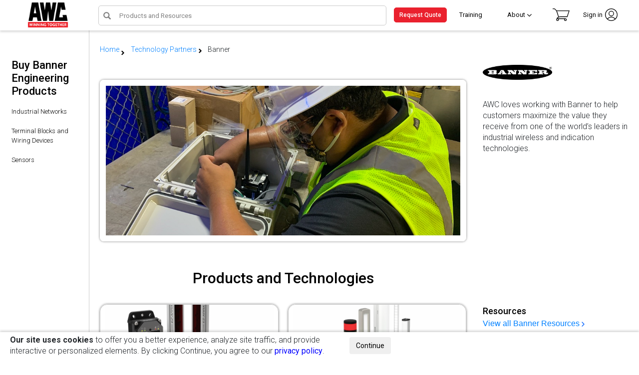

--- FILE ---
content_type: text/html; charset=UTF-8
request_url: https://www.awc-inc.com/technology-partners/banner-engineering/
body_size: 29996
content:
<style>
.field {
    margin-bottom: 8px !important;
}
.hs-form-field label{

    font-size: 10px !important;
}
form#hsForm_6845889b-c17e-4386-b251-3162bc779558 .actions {
    margin-top: 10px !important;
    margin-bottom: 10px !important;
    padding: 0px 0px !important;
}
form#hsForm_6845889b-c17e-4386-b251-3162bc779558 {
    padding-top: 80px;
}
</style>
<!doctype html>
<html lang="en-US">
<head>
	<meta charset="UTF-8">
	<meta name="viewport" content="width=device-width, initial-scale=1">
	<link rel="profile" href="https://gmpg.org/xfn/11">
<script charset="utf-8" type="text/javascript" src="//js.hsforms.net/forms/embed/v2.js"></script>

<style>
#hubspot-modal {
  position: fixed;
  top: 0;
  left: 0;
  width: 100%;
  height: 100%;
  background-color: rgba(0, 0, 0, 0.5); /* Semi-transparent background */
  display: flex;
  justify-content: center;
  align-items: center;
  z-index: 9999; /* Make sure it's on top of other content */
}

#hubspot-form-container {
  position: relative;
  background-color: white;
  padding: 20px;
  border-radius: 8px;
  box-shadow: 0 4px 8px rgba(0, 0, 0, 0.2);
  width: 100%;
  max-width: 600px;
}

#close-modal {
  position: absolute;
  top: 10px;
  right: 10px;
  background: none;
  border: none;
  font-size: 16px;
  cursor: pointer;
  color: #333;
}


</style>
	<meta name='robots' content='index, follow, max-image-preview:large, max-snippet:-1, max-video-preview:-1' />
	<style>img:is([sizes="auto" i], [sizes^="auto," i]) { contain-intrinsic-size: 3000px 1500px }</style>
	<!-- Global site tag (gtag.js) - Google Analytics  -->
        <script async="async" src="https://www.googletagmanager.com/gtag/js?id=G-PMW28ZSTGP"></script>
        <script type="text/javascript">
            (function (c, l, a, r, i, t, y) {
                c[a] = c[a] || function () { (c[a].q = c[a].q || []).push(arguments) };
                t = l.createElement(r); t.async = 1; t.src = "https://www.clarity.ms/tag/" + i;
                y = l.getElementsByTagName(r)[0]; y.parentNode.insertBefore(t, y);
            })(window, document, "clarity", "script", "dnlgxhf2jo");
        </script>
        <script>
            function getCookie(c_name) {
                if (document.cookie.length > 0) {
                    c_start = document.cookie.indexOf(c_name + "=");
                    if (c_start !== -1) {
                        c_start = c_start + c_name.length + 1;
                        c_end = document.cookie.indexOf(";", c_start);
                        if (c_end === -1) c_end = document.cookie.length;
                        return unescape(document.cookie.substring(c_start, c_end));
                    }
                }
                return "";
            }
            window.dataLayer = window.dataLayer || [];
            function gtag() { dataLayer.push(arguments); }
            gtag('js', new Date());
            var WalkThruId = getCookie('WalkThruId');
            if (WalkThruId && WalkThruId !== '') {
                //Global Site Tag Tracking Code(gtag.js):
                gtag('set', { 'user_id': WalkThruId }); // Set the user ID using signed-in WalkThruId.
                //Universal Analytics Tracking Code(analytics.js):
                //ga('set', 'userId', WalkThruId); // Set the user ID using signed-in WalkThruId.
            }
            gtag('config', 'G-PMW28ZSTGP');
        </script>
    <link rel="dns-prefetch" href="https://hs-scripts.com" />

	<!-- This site is optimized with the Yoast SEO Premium plugin v20.7 (Yoast SEO v26.6) - https://yoast.com/wordpress/plugins/seo/ -->
	<title>Banner Engineering &#8211; AWC, Inc.</title>
	<meta name="description" content="AWC loves working with Banner Engineering to help customers maximize the value they receive from one of the world’s leaders in industrial wireless and indication technologies." />
	<link rel="canonical" href="https://www.awc-inc.com/technology-partners/banner-engineering/" />
	<meta property="og:locale" content="en_US" />
	<meta property="og:type" content="article" />
	<meta property="og:title" content="Banner Engineering" />
	<meta property="og:description" content="Home Technology Partners Banner Products and Technologies AWC loves working with Banner to help customers maximize the value they receive from one of the" />
	<meta property="og:url" content="https://www.awc-inc.com/technology-partners/banner-engineering/" />
	<meta property="og:site_name" content="AWC, Inc." />
	<meta property="article:modified_time" content="2024-04-03T15:58:54+00:00" />
	<meta property="og:image" content="https://www.awc-inc.com/wp-content/uploads/2020/08/banner-logo-2.png" />
	<meta property="og:image:width" content="884" />
	<meta property="og:image:height" content="191" />
	<meta property="og:image:type" content="image/png" />
	<meta name="twitter:card" content="summary_large_image" />
	<meta name="twitter:label1" content="Est. reading time" />
	<meta name="twitter:data1" content="4 minutes" />
	<script type="application/ld+json" class="yoast-schema-graph">{"@context":"https://schema.org","@graph":[{"@type":"WebPage","@id":"https://www.awc-inc.com/technology-partners/banner-engineering/","url":"https://www.awc-inc.com/technology-partners/banner-engineering/","name":"Banner Engineering","isPartOf":{"@id":"https://www.awc-inc.com/#website"},"primaryImageOfPage":{"@id":"https://www.awc-inc.com/technology-partners/banner-engineering/#primaryimage"},"image":{"@id":"https://www.awc-inc.com/technology-partners/banner-engineering/#primaryimage"},"thumbnailUrl":"https://www.awc-inc.com/wp-content/uploads/2020/08/banner-logo-2.png","datePublished":"2021-01-15T19:34:07+00:00","dateModified":"2024-04-03T15:58:54+00:00","description":"AWC loves working with Banner Engineering to help customers maximize the value they receive from one of the world’s leaders in industrial wireless and indication technologies.","breadcrumb":{"@id":"https://www.awc-inc.com/technology-partners/banner-engineering/#breadcrumb"},"inLanguage":"en-US","potentialAction":[{"@type":"ReadAction","target":["https://www.awc-inc.com/technology-partners/banner-engineering/"]}]},{"@type":"ImageObject","inLanguage":"en-US","@id":"https://www.awc-inc.com/technology-partners/banner-engineering/#primaryimage","url":"https://www.awc-inc.com/wp-content/uploads/2020/08/banner-logo-2.png","contentUrl":"https://www.awc-inc.com/wp-content/uploads/2020/08/banner-logo-2.png","width":884,"height":191,"caption":"Banner Engineering"},{"@type":"BreadcrumbList","@id":"https://www.awc-inc.com/technology-partners/banner-engineering/#breadcrumb","itemListElement":[{"@type":"ListItem","position":1,"name":"Home","item":"https://www.awc-inc.com/"},{"@type":"ListItem","position":2,"name":"Technology Partners","item":"https://www.awc-inc.com/technology-partners/"},{"@type":"ListItem","position":3,"name":"Banner Engineering"}]},{"@type":"WebSite","@id":"https://www.awc-inc.com/#website","url":"https://www.awc-inc.com/","name":"AWC, Inc.","description":"Winning Together","publisher":{"@id":"https://www.awc-inc.com/#organization"},"potentialAction":[{"@type":"SearchAction","target":{"@type":"EntryPoint","urlTemplate":"https://www.awc-inc.com/?s={search_term_string}"},"query-input":{"@type":"PropertyValueSpecification","valueRequired":true,"valueName":"search_term_string"}}],"inLanguage":"en-US"},{"@type":"Organization","@id":"https://www.awc-inc.com/#organization","name":"AWC, Inc.","url":"https://www.awc-inc.com/","logo":{"@type":"ImageObject","inLanguage":"en-US","@id":"https://www.awc-inc.com/#/schema/logo/image/","url":"https://webdev.awc-inc.com/wp-content/uploads/2020/08/logoAWC-Trans-small.png","contentUrl":"https://webdev.awc-inc.com/wp-content/uploads/2020/08/logoAWC-Trans-small.png","width":500,"height":333,"caption":"AWC, Inc."},"image":{"@id":"https://www.awc-inc.com/#/schema/logo/image/"}}]}</script>
	<!-- / Yoast SEO Premium plugin. -->


<link href="https://www.googletagmanager.com" rel="preconnect"><link href="https://fonts.googleapis.com" rel="preconnect" crossorigin><link href="https://use.typekit.net" rel="preconnect"><link href="https://www.awc-inc.com" rel="preconnect"><link href="https://p.typekit.net" rel="preconnect"><link href="https://fonts.gstatic.com" rel="preconnect" crossorigin><link href="https://cdn.loom.com" rel="preconnect"><link rel="alternate" type="application/rss+xml" title="AWC, Inc. &raquo; Feed" href="https://www.awc-inc.com/feed/" />
<link rel="alternate" type="application/rss+xml" title="AWC, Inc. &raquo; Comments Feed" href="https://www.awc-inc.com/comments/feed/" />
<link rel="alternate" type="text/calendar" title="AWC, Inc. &raquo; iCal Feed" href="https://www.awc-inc.com/events/?ical=1" />
<script type="text/javascript">
/* <![CDATA[ */
window._wpemojiSettings = {"baseUrl":"https:\/\/s.w.org\/images\/core\/emoji\/16.0.1\/72x72\/","ext":".png","svgUrl":"https:\/\/s.w.org\/images\/core\/emoji\/16.0.1\/svg\/","svgExt":".svg","source":{"concatemoji":"https:\/\/www.awc-inc.com\/wp-includes\/js\/wp-emoji-release.min.js?ver=6.8.3"}};
/*! This file is auto-generated */
!function(s,n){var o,i,e;function c(e){try{var t={supportTests:e,timestamp:(new Date).valueOf()};sessionStorage.setItem(o,JSON.stringify(t))}catch(e){}}function p(e,t,n){e.clearRect(0,0,e.canvas.width,e.canvas.height),e.fillText(t,0,0);var t=new Uint32Array(e.getImageData(0,0,e.canvas.width,e.canvas.height).data),a=(e.clearRect(0,0,e.canvas.width,e.canvas.height),e.fillText(n,0,0),new Uint32Array(e.getImageData(0,0,e.canvas.width,e.canvas.height).data));return t.every(function(e,t){return e===a[t]})}function u(e,t){e.clearRect(0,0,e.canvas.width,e.canvas.height),e.fillText(t,0,0);for(var n=e.getImageData(16,16,1,1),a=0;a<n.data.length;a++)if(0!==n.data[a])return!1;return!0}function f(e,t,n,a){switch(t){case"flag":return n(e,"\ud83c\udff3\ufe0f\u200d\u26a7\ufe0f","\ud83c\udff3\ufe0f\u200b\u26a7\ufe0f")?!1:!n(e,"\ud83c\udde8\ud83c\uddf6","\ud83c\udde8\u200b\ud83c\uddf6")&&!n(e,"\ud83c\udff4\udb40\udc67\udb40\udc62\udb40\udc65\udb40\udc6e\udb40\udc67\udb40\udc7f","\ud83c\udff4\u200b\udb40\udc67\u200b\udb40\udc62\u200b\udb40\udc65\u200b\udb40\udc6e\u200b\udb40\udc67\u200b\udb40\udc7f");case"emoji":return!a(e,"\ud83e\udedf")}return!1}function g(e,t,n,a){var r="undefined"!=typeof WorkerGlobalScope&&self instanceof WorkerGlobalScope?new OffscreenCanvas(300,150):s.createElement("canvas"),o=r.getContext("2d",{willReadFrequently:!0}),i=(o.textBaseline="top",o.font="600 32px Arial",{});return e.forEach(function(e){i[e]=t(o,e,n,a)}),i}function t(e){var t=s.createElement("script");t.src=e,t.defer=!0,s.head.appendChild(t)}"undefined"!=typeof Promise&&(o="wpEmojiSettingsSupports",i=["flag","emoji"],n.supports={everything:!0,everythingExceptFlag:!0},e=new Promise(function(e){s.addEventListener("DOMContentLoaded",e,{once:!0})}),new Promise(function(t){var n=function(){try{var e=JSON.parse(sessionStorage.getItem(o));if("object"==typeof e&&"number"==typeof e.timestamp&&(new Date).valueOf()<e.timestamp+604800&&"object"==typeof e.supportTests)return e.supportTests}catch(e){}return null}();if(!n){if("undefined"!=typeof Worker&&"undefined"!=typeof OffscreenCanvas&&"undefined"!=typeof URL&&URL.createObjectURL&&"undefined"!=typeof Blob)try{var e="postMessage("+g.toString()+"("+[JSON.stringify(i),f.toString(),p.toString(),u.toString()].join(",")+"));",a=new Blob([e],{type:"text/javascript"}),r=new Worker(URL.createObjectURL(a),{name:"wpTestEmojiSupports"});return void(r.onmessage=function(e){c(n=e.data),r.terminate(),t(n)})}catch(e){}c(n=g(i,f,p,u))}t(n)}).then(function(e){for(var t in e)n.supports[t]=e[t],n.supports.everything=n.supports.everything&&n.supports[t],"flag"!==t&&(n.supports.everythingExceptFlag=n.supports.everythingExceptFlag&&n.supports[t]);n.supports.everythingExceptFlag=n.supports.everythingExceptFlag&&!n.supports.flag,n.DOMReady=!1,n.readyCallback=function(){n.DOMReady=!0}}).then(function(){return e}).then(function(){var e;n.supports.everything||(n.readyCallback(),(e=n.source||{}).concatemoji?t(e.concatemoji):e.wpemoji&&e.twemoji&&(t(e.twemoji),t(e.wpemoji)))}))}((window,document),window._wpemojiSettings);
/* ]]> */
</script>
<link rel='stylesheet' id='tribe-events-pro-mini-calendar-block-styles-css' href='https://www.awc-inc.com/wp-content/plugins/events-calendar-pro/build/css/tribe-events-pro-mini-calendar-block.css?ver=7.7.11' type='text/css' media='all' />
<link rel='stylesheet' id='tec-variables-skeleton-css' href='https://www.awc-inc.com/wp-content/plugins/the-events-calendar/common/build/css/variables-skeleton.css?ver=6.10.1' type='text/css' media='all' />
<link rel='stylesheet' id='tec-variables-full-css' href='https://www.awc-inc.com/wp-content/plugins/the-events-calendar/common/build/css/variables-full.css?ver=6.10.1' type='text/css' media='all' />
<link rel='stylesheet' id='tribe-events-v2-virtual-single-block-css' href='https://www.awc-inc.com/wp-content/plugins/events-calendar-pro/build/css/events-virtual-single-block.css?ver=7.7.11' type='text/css' media='all' />
<style id='wp-emoji-styles-inline-css' type='text/css'>

	img.wp-smiley, img.emoji {
		display: inline !important;
		border: none !important;
		box-shadow: none !important;
		height: 1em !important;
		width: 1em !important;
		margin: 0 0.07em !important;
		vertical-align: -0.1em !important;
		background: none !important;
		padding: 0 !important;
	}
</style>
<style id='classic-theme-styles-inline-css' type='text/css'>
/*! This file is auto-generated */
.wp-block-button__link{color:#fff;background-color:#32373c;border-radius:9999px;box-shadow:none;text-decoration:none;padding:calc(.667em + 2px) calc(1.333em + 2px);font-size:1.125em}.wp-block-file__button{background:#32373c;color:#fff;text-decoration:none}
</style>
<link rel='stylesheet' id='jet-engine-frontend-css' href='https://www.awc-inc.com/wp-content/plugins/jet-engine/assets/css/frontend.css?ver=3.8.1.2' type='text/css' media='all' />
<style id='global-styles-inline-css' type='text/css'>
:root{--wp--preset--aspect-ratio--square: 1;--wp--preset--aspect-ratio--4-3: 4/3;--wp--preset--aspect-ratio--3-4: 3/4;--wp--preset--aspect-ratio--3-2: 3/2;--wp--preset--aspect-ratio--2-3: 2/3;--wp--preset--aspect-ratio--16-9: 16/9;--wp--preset--aspect-ratio--9-16: 9/16;--wp--preset--color--black: #000000;--wp--preset--color--cyan-bluish-gray: #abb8c3;--wp--preset--color--white: #ffffff;--wp--preset--color--pale-pink: #f78da7;--wp--preset--color--vivid-red: #cf2e2e;--wp--preset--color--luminous-vivid-orange: #ff6900;--wp--preset--color--luminous-vivid-amber: #fcb900;--wp--preset--color--light-green-cyan: #7bdcb5;--wp--preset--color--vivid-green-cyan: #00d084;--wp--preset--color--pale-cyan-blue: #8ed1fc;--wp--preset--color--vivid-cyan-blue: #0693e3;--wp--preset--color--vivid-purple: #9b51e0;--wp--preset--gradient--vivid-cyan-blue-to-vivid-purple: linear-gradient(135deg,rgba(6,147,227,1) 0%,rgb(155,81,224) 100%);--wp--preset--gradient--light-green-cyan-to-vivid-green-cyan: linear-gradient(135deg,rgb(122,220,180) 0%,rgb(0,208,130) 100%);--wp--preset--gradient--luminous-vivid-amber-to-luminous-vivid-orange: linear-gradient(135deg,rgba(252,185,0,1) 0%,rgba(255,105,0,1) 100%);--wp--preset--gradient--luminous-vivid-orange-to-vivid-red: linear-gradient(135deg,rgba(255,105,0,1) 0%,rgb(207,46,46) 100%);--wp--preset--gradient--very-light-gray-to-cyan-bluish-gray: linear-gradient(135deg,rgb(238,238,238) 0%,rgb(169,184,195) 100%);--wp--preset--gradient--cool-to-warm-spectrum: linear-gradient(135deg,rgb(74,234,220) 0%,rgb(151,120,209) 20%,rgb(207,42,186) 40%,rgb(238,44,130) 60%,rgb(251,105,98) 80%,rgb(254,248,76) 100%);--wp--preset--gradient--blush-light-purple: linear-gradient(135deg,rgb(255,206,236) 0%,rgb(152,150,240) 100%);--wp--preset--gradient--blush-bordeaux: linear-gradient(135deg,rgb(254,205,165) 0%,rgb(254,45,45) 50%,rgb(107,0,62) 100%);--wp--preset--gradient--luminous-dusk: linear-gradient(135deg,rgb(255,203,112) 0%,rgb(199,81,192) 50%,rgb(65,88,208) 100%);--wp--preset--gradient--pale-ocean: linear-gradient(135deg,rgb(255,245,203) 0%,rgb(182,227,212) 50%,rgb(51,167,181) 100%);--wp--preset--gradient--electric-grass: linear-gradient(135deg,rgb(202,248,128) 0%,rgb(113,206,126) 100%);--wp--preset--gradient--midnight: linear-gradient(135deg,rgb(2,3,129) 0%,rgb(40,116,252) 100%);--wp--preset--font-size--small: 13px;--wp--preset--font-size--medium: 20px;--wp--preset--font-size--large: 36px;--wp--preset--font-size--x-large: 42px;--wp--preset--spacing--20: 0.44rem;--wp--preset--spacing--30: 0.67rem;--wp--preset--spacing--40: 1rem;--wp--preset--spacing--50: 1.5rem;--wp--preset--spacing--60: 2.25rem;--wp--preset--spacing--70: 3.38rem;--wp--preset--spacing--80: 5.06rem;--wp--preset--shadow--natural: 6px 6px 9px rgba(0, 0, 0, 0.2);--wp--preset--shadow--deep: 12px 12px 50px rgba(0, 0, 0, 0.4);--wp--preset--shadow--sharp: 6px 6px 0px rgba(0, 0, 0, 0.2);--wp--preset--shadow--outlined: 6px 6px 0px -3px rgba(255, 255, 255, 1), 6px 6px rgba(0, 0, 0, 1);--wp--preset--shadow--crisp: 6px 6px 0px rgba(0, 0, 0, 1);}:where(.is-layout-flex){gap: 0.5em;}:where(.is-layout-grid){gap: 0.5em;}body .is-layout-flex{display: flex;}.is-layout-flex{flex-wrap: wrap;align-items: center;}.is-layout-flex > :is(*, div){margin: 0;}body .is-layout-grid{display: grid;}.is-layout-grid > :is(*, div){margin: 0;}:where(.wp-block-columns.is-layout-flex){gap: 2em;}:where(.wp-block-columns.is-layout-grid){gap: 2em;}:where(.wp-block-post-template.is-layout-flex){gap: 1.25em;}:where(.wp-block-post-template.is-layout-grid){gap: 1.25em;}.has-black-color{color: var(--wp--preset--color--black) !important;}.has-cyan-bluish-gray-color{color: var(--wp--preset--color--cyan-bluish-gray) !important;}.has-white-color{color: var(--wp--preset--color--white) !important;}.has-pale-pink-color{color: var(--wp--preset--color--pale-pink) !important;}.has-vivid-red-color{color: var(--wp--preset--color--vivid-red) !important;}.has-luminous-vivid-orange-color{color: var(--wp--preset--color--luminous-vivid-orange) !important;}.has-luminous-vivid-amber-color{color: var(--wp--preset--color--luminous-vivid-amber) !important;}.has-light-green-cyan-color{color: var(--wp--preset--color--light-green-cyan) !important;}.has-vivid-green-cyan-color{color: var(--wp--preset--color--vivid-green-cyan) !important;}.has-pale-cyan-blue-color{color: var(--wp--preset--color--pale-cyan-blue) !important;}.has-vivid-cyan-blue-color{color: var(--wp--preset--color--vivid-cyan-blue) !important;}.has-vivid-purple-color{color: var(--wp--preset--color--vivid-purple) !important;}.has-black-background-color{background-color: var(--wp--preset--color--black) !important;}.has-cyan-bluish-gray-background-color{background-color: var(--wp--preset--color--cyan-bluish-gray) !important;}.has-white-background-color{background-color: var(--wp--preset--color--white) !important;}.has-pale-pink-background-color{background-color: var(--wp--preset--color--pale-pink) !important;}.has-vivid-red-background-color{background-color: var(--wp--preset--color--vivid-red) !important;}.has-luminous-vivid-orange-background-color{background-color: var(--wp--preset--color--luminous-vivid-orange) !important;}.has-luminous-vivid-amber-background-color{background-color: var(--wp--preset--color--luminous-vivid-amber) !important;}.has-light-green-cyan-background-color{background-color: var(--wp--preset--color--light-green-cyan) !important;}.has-vivid-green-cyan-background-color{background-color: var(--wp--preset--color--vivid-green-cyan) !important;}.has-pale-cyan-blue-background-color{background-color: var(--wp--preset--color--pale-cyan-blue) !important;}.has-vivid-cyan-blue-background-color{background-color: var(--wp--preset--color--vivid-cyan-blue) !important;}.has-vivid-purple-background-color{background-color: var(--wp--preset--color--vivid-purple) !important;}.has-black-border-color{border-color: var(--wp--preset--color--black) !important;}.has-cyan-bluish-gray-border-color{border-color: var(--wp--preset--color--cyan-bluish-gray) !important;}.has-white-border-color{border-color: var(--wp--preset--color--white) !important;}.has-pale-pink-border-color{border-color: var(--wp--preset--color--pale-pink) !important;}.has-vivid-red-border-color{border-color: var(--wp--preset--color--vivid-red) !important;}.has-luminous-vivid-orange-border-color{border-color: var(--wp--preset--color--luminous-vivid-orange) !important;}.has-luminous-vivid-amber-border-color{border-color: var(--wp--preset--color--luminous-vivid-amber) !important;}.has-light-green-cyan-border-color{border-color: var(--wp--preset--color--light-green-cyan) !important;}.has-vivid-green-cyan-border-color{border-color: var(--wp--preset--color--vivid-green-cyan) !important;}.has-pale-cyan-blue-border-color{border-color: var(--wp--preset--color--pale-cyan-blue) !important;}.has-vivid-cyan-blue-border-color{border-color: var(--wp--preset--color--vivid-cyan-blue) !important;}.has-vivid-purple-border-color{border-color: var(--wp--preset--color--vivid-purple) !important;}.has-vivid-cyan-blue-to-vivid-purple-gradient-background{background: var(--wp--preset--gradient--vivid-cyan-blue-to-vivid-purple) !important;}.has-light-green-cyan-to-vivid-green-cyan-gradient-background{background: var(--wp--preset--gradient--light-green-cyan-to-vivid-green-cyan) !important;}.has-luminous-vivid-amber-to-luminous-vivid-orange-gradient-background{background: var(--wp--preset--gradient--luminous-vivid-amber-to-luminous-vivid-orange) !important;}.has-luminous-vivid-orange-to-vivid-red-gradient-background{background: var(--wp--preset--gradient--luminous-vivid-orange-to-vivid-red) !important;}.has-very-light-gray-to-cyan-bluish-gray-gradient-background{background: var(--wp--preset--gradient--very-light-gray-to-cyan-bluish-gray) !important;}.has-cool-to-warm-spectrum-gradient-background{background: var(--wp--preset--gradient--cool-to-warm-spectrum) !important;}.has-blush-light-purple-gradient-background{background: var(--wp--preset--gradient--blush-light-purple) !important;}.has-blush-bordeaux-gradient-background{background: var(--wp--preset--gradient--blush-bordeaux) !important;}.has-luminous-dusk-gradient-background{background: var(--wp--preset--gradient--luminous-dusk) !important;}.has-pale-ocean-gradient-background{background: var(--wp--preset--gradient--pale-ocean) !important;}.has-electric-grass-gradient-background{background: var(--wp--preset--gradient--electric-grass) !important;}.has-midnight-gradient-background{background: var(--wp--preset--gradient--midnight) !important;}.has-small-font-size{font-size: var(--wp--preset--font-size--small) !important;}.has-medium-font-size{font-size: var(--wp--preset--font-size--medium) !important;}.has-large-font-size{font-size: var(--wp--preset--font-size--large) !important;}.has-x-large-font-size{font-size: var(--wp--preset--font-size--x-large) !important;}
:where(.wp-block-post-template.is-layout-flex){gap: 1.25em;}:where(.wp-block-post-template.is-layout-grid){gap: 1.25em;}
:where(.wp-block-columns.is-layout-flex){gap: 2em;}:where(.wp-block-columns.is-layout-grid){gap: 2em;}
:root :where(.wp-block-pullquote){font-size: 1.5em;line-height: 1.6;}
</style>
<link rel='stylesheet' id='ppress-frontend-css' href='https://www.awc-inc.com/wp-content/plugins/wp-user-avatar/assets/css/frontend.min.css?ver=4.16.8' type='text/css' media='all' />
<link rel='stylesheet' id='ppress-flatpickr-css' href='https://www.awc-inc.com/wp-content/plugins/wp-user-avatar/assets/flatpickr/flatpickr.min.css?ver=4.16.8' type='text/css' media='all' />
<link rel='stylesheet' id='ppress-select2-css' href='https://www.awc-inc.com/wp-content/plugins/wp-user-avatar/assets/select2/select2.min.css?ver=6.8.3' type='text/css' media='all' />
<link rel='stylesheet' id='tribe-events-v2-single-skeleton-css' href='https://www.awc-inc.com/wp-content/plugins/the-events-calendar/build/css/tribe-events-single-skeleton.css?ver=6.15.13' type='text/css' media='all' />
<link rel='stylesheet' id='tribe-events-v2-single-skeleton-full-css' href='https://www.awc-inc.com/wp-content/plugins/the-events-calendar/build/css/tribe-events-single-full.css?ver=6.15.13' type='text/css' media='all' />
<link rel='stylesheet' id='tec-events-elementor-widgets-base-styles-css' href='https://www.awc-inc.com/wp-content/plugins/the-events-calendar/build/css/integrations/plugins/elementor/widgets/widget-base.css?ver=6.15.13' type='text/css' media='all' />
<link rel='stylesheet' id='awc-styles-none-min-css' href='https://www.awc-inc.com/wp-content/themes/awc-white/style-none-mini.css?ver=64980073584' type='text/css' media='all' />
<link rel='stylesheet' id='awc-elementor-font-awesome-css' href='https://www.awc-inc.com/wp-content/plugins/elementor/assets/lib/font-awesome/css/font-awesome.min.css?ver=1768815614' type='text/css' media='' />
<link rel='stylesheet' id='abril-text-font-css' href='https://use.typekit.net/gqk1dfs.css?ver=6.8.3' type='text/css' media='all' />
<link rel='stylesheet' id='wpdreams-asl-basic-css' href='https://www.awc-inc.com/wp-content/plugins/ajax-search-lite/css/style.basic.css?ver=4.13.4' type='text/css' media='all' />
<style id='wpdreams-asl-basic-inline-css' type='text/css'>

					div[id*='ajaxsearchlitesettings'].searchsettings .asl_option_inner label {
						font-size: 0px !important;
						color: rgba(0, 0, 0, 0);
					}
					div[id*='ajaxsearchlitesettings'].searchsettings .asl_option_inner label:after {
						font-size: 11px !important;
						position: absolute;
						top: 0;
						left: 0;
						z-index: 1;
					}
					.asl_w_container {
						width: 100%;
						margin: 0px 0px 0px 0px;
						min-width: 200px;
					}
					div[id*='ajaxsearchlite'].asl_m {
						width: 100%;
					}
					div[id*='ajaxsearchliteres'].wpdreams_asl_results div.resdrg span.highlighted {
						font-weight: bold;
						color: rgba(217, 49, 43, 1);
						background-color: rgba(238, 238, 238, 1);
					}
					div[id*='ajaxsearchliteres'].wpdreams_asl_results .results img.asl_image {
						width: 70px;
						height: 70px;
						object-fit: cover;
					}
					div[id*='ajaxsearchlite'].asl_r .results {
						max-height: none;
					}
					div[id*='ajaxsearchlite'].asl_r {
						position: absolute;
					}
				
							.asl_w, .asl_w * {font-family:&quot;Roboto&quot;,&quot;sans-serif&quot; !important;}
							.asl_m input[type=search]::placeholder{font-family:&quot;Roboto&quot;,&quot;sans-serif&quot; !important;}
							.asl_m input[type=search]::-webkit-input-placeholder{font-family:&quot;Roboto&quot;,&quot;sans-serif&quot; !important;}
							.asl_m input[type=search]::-moz-placeholder{font-family:&quot;Roboto&quot;,&quot;sans-serif&quot; !important;}
							.asl_m input[type=search]:-ms-input-placeholder{font-family:&quot;Roboto&quot;,&quot;sans-serif&quot; !important;}
						
						.asl_m, .asl_m .probox {
							background-color: rgba(255, 255, 255, 1) !important;
							background-image: none !important;
							-webkit-background-image: none !important;
							-ms-background-image: none !important;
						}
					
						div.asl_m.asl_w {
							border:1px none rgb(0, 0, 0) !important;border-radius:0px 0px 0px 0px !important;
							box-shadow: none !important;
						}
						div.asl_m.asl_w .probox {border: none !important;}
					
						div.asl_r.asl_w.vertical .results .item::after {
							display: block;
							position: absolute;
							bottom: 0;
							content: '';
							height: 1px;
							width: 100%;
							background: #D8D8D8;
						}
						div.asl_r.asl_w.vertical .results .item.asl_last_item::after {
							display: none;
						}
					
</style>
<link rel='stylesheet' id='wpdreams-asl-instance-css' href='https://www.awc-inc.com/wp-content/plugins/ajax-search-lite/css/style-underline.css?ver=4.13.4' type='text/css' media='all' />
<link rel='stylesheet' id='recent-posts-widget-with-thumbnails-public-style-css' href='https://www.awc-inc.com/wp-content/plugins/recent-posts-widget-with-thumbnails/public.css?ver=7.1.1' type='text/css' media='all' />
<link rel='stylesheet' id='tablepress-default-css' href='https://www.awc-inc.com/wp-content/plugins/tablepress/css/build/default.css?ver=3.2.6' type='text/css' media='all' />
<link rel='stylesheet' id='jet-blocks-css' href='https://www.awc-inc.com/wp-content/uploads/elementor/css/custom-jet-blocks.css?ver=1.3.22' type='text/css' media='all' />
<link rel='stylesheet' id='elementor-frontend-css' href='https://www.awc-inc.com/wp-content/uploads/elementor/css/custom-frontend.min.css?ver=1768743703' type='text/css' media='all' />
<style id='elementor-frontend-inline-css' type='text/css'>
.elementor-kit-762{--e-global-color-primary:#6EC1E4;--e-global-color-secondary:#54595F;--e-global-color-text:#7A7A7A;--e-global-color-accent:#61CE70;--e-global-color-72056049:#4054B2;--e-global-color-2ec9efa8:#23A455;--e-global-color-4c340271:#000;--e-global-color-234ce5dd:#FFF;--e-global-color-9474c30:#0080FF;--e-global-color-6b0d504:#EA212E;--e-global-color-5183637:#2C4669;--e-global-color-4a79e0e:#F2F2F2;--e-global-typography-primary-font-family:"Roboto";--e-global-typography-primary-font-weight:600;--e-global-typography-secondary-font-family:"Roboto Slab";--e-global-typography-secondary-font-weight:400;--e-global-typography-text-font-family:"Roboto";--e-global-typography-text-font-weight:400;--e-global-typography-accent-font-family:"Roboto";--e-global-typography-accent-font-weight:500;--e-global-typography-ed75f16-font-family:"Roboto";--e-global-typography-ed75f16-font-size:18px;--e-global-typography-ed75f16-font-weight:500;--e-global-typography-e062a0e-font-family:"Roboto";--e-global-typography-e062a0e-font-size:22px;--e-global-typography-e062a0e-font-weight:500;--e-global-typography-9ef3794-font-family:"Roboto";--e-global-typography-9ef3794-font-size:30px;--e-global-typography-0bfb0c5-font-family:"Roboto Flex";--e-global-typography-0bfb0c5-font-size:30px;--e-global-typography-0bfb0c5-font-weight:600;font-size:16px;}.elementor-kit-762 e-page-transition{background-color:#FFBC7D;}.elementor-kit-762 h1{letter-spacing:0px;}.elementor-section.elementor-section-boxed > .elementor-container{max-width:1912px;}.e-con{--container-max-width:1912px;}.elementor-widget:not(:last-child){margin-block-end:30px;}.elementor-element{--widgets-spacing:30px 30px;--widgets-spacing-row:30px;--widgets-spacing-column:30px;}{}h2.page-title.main-title{display:var(--page-title-display);}@media(max-width:1199px){.elementor-section.elementor-section-boxed > .elementor-container{max-width:1024px;}.e-con{--container-max-width:1024px;}}@media(max-width:767px){.elementor-section.elementor-section-boxed > .elementor-container{max-width:767px;}.e-con{--container-max-width:767px;}}/* Start custom CSS */.banner-btn {
   position: absolute!important;
    bottom: 300px!important;
}/* End custom CSS */
.elementor-6802 .elementor-element.elementor-element-23e3bf80 .elementor-repeater-item-f95dc7d.jet-parallax-section__layout .jet-parallax-section__image{background-size:auto;}.elementor-6802 .elementor-element.elementor-element-7103237a > .elementor-element-populated{border-style:solid;border-width:0px 1px 0px 0px;border-color:#CCCCCC;margin:0px 0px 0px 0px;--e-column-margin-right:0px;--e-column-margin-left:0px;padding:41px 26px 0px 23px;}.elementor-6802 .elementor-element.elementor-element-2b68c3f6 > .elementor-element-populated{margin:28px 0px 0px 21px;--e-column-margin-right:0px;--e-column-margin-left:21px;padding:0px 0px 0px 0px;}.elementor-6802 .elementor-element.elementor-element-3ef51e5d .elementor-repeater-item-8b10699.jet-parallax-section__layout .jet-parallax-section__image{background-size:auto;}.elementor-6802 .elementor-element.elementor-element-52f6731a > .elementor-widget-wrap > .elementor-widget:not(.elementor-widget__width-auto):not(.elementor-widget__width-initial):not(:last-child):not(.elementor-absolute){margin-block-end:: 0px;}.elementor-6802 .elementor-element.elementor-element-52f6731a > .elementor-element-populated{margin:0px 0px 0px 0px;--e-column-margin-right:0px;--e-column-margin-left:0px;padding:0px 0px 0px 0px;}.elementor-6802 .elementor-element.elementor-element-30b9ec58 > .elementor-widget-container{margin:0px 0px 20px 0px;}.elementor-6802 .elementor-element.elementor-element-30b9ec58 .elementor-icon-list-items:not(.elementor-inline-items) .elementor-icon-list-item:not(:last-child){padding-block-end:calc(7px/2);}.elementor-6802 .elementor-element.elementor-element-30b9ec58 .elementor-icon-list-items:not(.elementor-inline-items) .elementor-icon-list-item:not(:first-child){margin-block-start:calc(7px/2);}.elementor-6802 .elementor-element.elementor-element-30b9ec58 .elementor-icon-list-items.elementor-inline-items .elementor-icon-list-item{margin-inline:calc(7px/2);}.elementor-6802 .elementor-element.elementor-element-30b9ec58 .elementor-icon-list-items.elementor-inline-items{margin-inline:calc(-7px/2);}.elementor-6802 .elementor-element.elementor-element-30b9ec58 .elementor-icon-list-items.elementor-inline-items .elementor-icon-list-item:after{inset-inline-end:calc(-7px/2);}.elementor-6802 .elementor-element.elementor-element-30b9ec58 .elementor-icon-list-icon i{transition:color 0.3s;}.elementor-6802 .elementor-element.elementor-element-30b9ec58 .elementor-icon-list-icon svg{transition:fill 0.3s;}.elementor-6802 .elementor-element.elementor-element-30b9ec58{--e-icon-list-icon-size:14px;--icon-vertical-offset:0px;}.elementor-6802 .elementor-element.elementor-element-30b9ec58 .elementor-icon-list-item > .elementor-icon-list-text, .elementor-6802 .elementor-element.elementor-element-30b9ec58 .elementor-icon-list-item > a{font-family:"Roboto", Roboto;font-size:14px;}.elementor-6802 .elementor-element.elementor-element-30b9ec58 .elementor-icon-list-text{transition:color 0.3s;}.elementor-6802 .elementor-element.elementor-element-5dafa279 > .elementor-widget-container{margin:0px 0px 26px 0px;padding:0px 0px 0px 0px;border-style:solid;border-width:12px 12px 12px 12px;border-color:#FFFFFF;border-radius:8px 8px 8px 8px;box-shadow:0px 0px 4.33px 0px rgba(0,0,0,0.5);}.elementor-6802 .elementor-element.elementor-element-5dafa279 img{width:100%;height:300px;object-fit:cover;object-position:center center;}.elementor-6802 .elementor-element.elementor-element-732ee212 > .elementor-widget-container{margin:0px 0px 34px 0px;padding:0px 0px 0px 0px;}.elementor-6802 .elementor-element.elementor-element-732ee212{text-align:center;}.elementor-6802 .elementor-element.elementor-element-732ee212 .elementor-heading-title{font-family:"Roboto", Roboto;font-size:30px;font-weight:500;line-height:36px;color:#000000;}.elementor-6802 .elementor-element.elementor-element-72dee459 > .elementor-widget-wrap > .elementor-widget:not(.elementor-widget__width-auto):not(.elementor-widget__width-initial):not(:last-child):not(.elementor-absolute){margin-block-end:: 0px;}.elementor-6802 .elementor-element.elementor-element-72dee459 > .elementor-element-populated{margin:41px 0px 0px 33px;--e-column-margin-right:0px;--e-column-margin-left:33px;padding:0px 17px 0px 0px;}.elementor-6802 .elementor-element.elementor-element-64d4afe3 > .elementor-widget-container{margin:0px 0px 9px 0px;}.elementor-6802 .elementor-element.elementor-element-64d4afe3{text-align:start;}.elementor-6802 .elementor-element.elementor-element-64d4afe3 img{width:100%;max-width:139px;}.elementor-6802 .elementor-element.elementor-element-5c2c35c1 > .elementor-widget-container{margin:0px 0px 0px 0px;}.elementor-6802 .elementor-element.elementor-element-5c2c35c1{font-family:"Roboto", Roboto;font-size:16px;font-weight:300;line-height:22px;}.elementor-6802 .elementor-element.elementor-element-34a83450 .elementor-heading-title{font-family:var( --e-global-typography-9ef3794-font-family ), Roboto;font-size:var( --e-global-typography-9ef3794-font-size );color:#000000;}.elementor-6802 .elementor-element.elementor-element-782a293e > .elementor-widget-container{margin:0px 0px 34px 0px;padding:0px 0px 0px 0px;}.elementor-6802 .elementor-element.elementor-element-782a293e{text-align:center;}.elementor-6802 .elementor-element.elementor-element-782a293e .elementor-heading-title{font-family:"Roboto", Roboto;font-size:30px;font-weight:500;line-height:36px;color:#000000;}.elementor-6802 .elementor-element.elementor-element-462fa8df .elementor-repeater-item-8b10699.jet-parallax-section__layout .jet-parallax-section__image{background-size:auto;}.elementor-6802 .elementor-element.elementor-element-478626fb > .elementor-element-populated{margin:0px 0px 0px 0px;--e-column-margin-right:0px;--e-column-margin-left:0px;padding:0px 0px 0px 0px;}.elementor-6802 .elementor-element.elementor-element-4d4175ae .elementor-repeater-item-738b0a7.jet-parallax-section__layout .jet-parallax-section__image{background-size:auto;}.elementor-6802 .elementor-element.elementor-element-5e174ade.elementor-column > .elementor-widget-wrap{justify-content:center;}.elementor-6802 .elementor-element.elementor-element-5e174ade > .elementor-widget-wrap > .elementor-widget:not(.elementor-widget__width-auto):not(.elementor-widget__width-initial):not(:last-child):not(.elementor-absolute){margin-block-end:: 0px;}.elementor-6802 .elementor-element.elementor-element-5e174ade > .elementor-element-populated{border-style:solid;border-width:1px 1px 1px 1px;border-color:#CCCCCC;box-shadow:0px 0px 4.33px 0px rgba(0,0,0,0.5);margin:0px 9.5px 0px 0px;--e-column-margin-right:9.5px;--e-column-margin-left:0px;padding:0px 0px 0px 0px;}.elementor-6802 .elementor-element.elementor-element-5e174ade > .elementor-element-populated, .elementor-6802 .elementor-element.elementor-element-5e174ade > .elementor-element-populated > .elementor-background-overlay, .elementor-6802 .elementor-element.elementor-element-5e174ade > .elementor-background-slideshow{border-radius:15px 15px 8px 8px;}.elementor-6802 .elementor-element.elementor-element-571d7d72 > .elementor-widget-container{margin:0px 0px 10px 0px;padding:0px 0px 0px 0px;}.elementor-6802 .elementor-element.elementor-element-571d7d72{text-align:center;}.elementor-6802 .elementor-element.elementor-element-571d7d72 img{width:100%;max-width:339px;border-radius:6px 6px 0px 0px;}.elementor-6802 .elementor-element.elementor-element-59d3ac51{width:100%;max-width:100%;text-align:center;font-family:"Roboto", Roboto;font-size:22px;font-weight:500;color:#000000;}.elementor-6802 .elementor-element.elementor-element-59d3ac51 > .elementor-widget-container{margin:0px 0px 13px 0px;padding:0px 20px 0px 20px;}.elementor-6802 .elementor-element.elementor-element-102685be{width:var( --container-widget-width, 349px );max-width:349px;--container-widget-width:349px;--container-widget-flex-grow:0;--e-icon-list-icon-size:8px;--icon-vertical-offset:0px;}.elementor-6802 .elementor-element.elementor-element-102685be > .elementor-widget-container{margin:0px 0px 17px 0px;padding:0px 20px 0px 20px;}.elementor-6802 .elementor-element.elementor-element-102685be .elementor-icon-list-icon i{color:#F20130;transition:color 0.3s;}.elementor-6802 .elementor-element.elementor-element-102685be .elementor-icon-list-icon svg{fill:#F20130;transition:fill 0.3s;}.elementor-6802 .elementor-element.elementor-element-102685be .elementor-icon-list-item > .elementor-icon-list-text, .elementor-6802 .elementor-element.elementor-element-102685be .elementor-icon-list-item > a{font-family:"Roboto", Roboto;font-size:14px;font-weight:300;}.elementor-6802 .elementor-element.elementor-element-102685be .elementor-icon-list-text{transition:color 0.3s;}.elementor-6802 .elementor-element.elementor-element-17449b1d .elementor-button{background-color:#02010100;font-family:"Roboto", Roboto;font-size:18px;font-weight:400;fill:#0062FF;color:#0062FF;padding:0px 0px 0px 0px;}.elementor-6802 .elementor-element.elementor-element-17449b1d > .elementor-widget-container{margin:0px 0px 33px 0px;}.elementor-6802 .elementor-element.elementor-element-17449b1d .elementor-button-content-wrapper{flex-direction:row-reverse;}.elementor-6802 .elementor-element.elementor-element-7253d865.elementor-column > .elementor-widget-wrap{justify-content:center;}.elementor-6802 .elementor-element.elementor-element-7253d865 > .elementor-widget-wrap > .elementor-widget:not(.elementor-widget__width-auto):not(.elementor-widget__width-initial):not(:last-child):not(.elementor-absolute){margin-block-end:: 0px;}.elementor-6802 .elementor-element.elementor-element-7253d865 > .elementor-element-populated{border-style:solid;border-width:1px 1px 1px 1px;border-color:#CCCCCC;box-shadow:0px 0px 4.33px 0px rgba(0,0,0,0.5);margin:0px 0px 0px 9.5px;--e-column-margin-right:0px;--e-column-margin-left:9.5px;padding:0px 0px 0px 0px;}.elementor-6802 .elementor-element.elementor-element-7253d865 > .elementor-element-populated, .elementor-6802 .elementor-element.elementor-element-7253d865 > .elementor-element-populated > .elementor-background-overlay, .elementor-6802 .elementor-element.elementor-element-7253d865 > .elementor-background-slideshow{border-radius:15px 15px 8px 8px;}.elementor-6802 .elementor-element.elementor-element-506d3f3f > .elementor-widget-container{margin:0px 0px 10px 0px;}.elementor-6802 .elementor-element.elementor-element-506d3f3f{text-align:center;}.elementor-6802 .elementor-element.elementor-element-506d3f3f img{width:100%;max-width:339px;border-radius:6px 6px 0px 0px;}.elementor-6802 .elementor-element.elementor-element-42bc47{width:100%;max-width:100%;text-align:center;font-family:"Roboto", Roboto;font-size:22px;font-weight:500;color:#000000;}.elementor-6802 .elementor-element.elementor-element-42bc47 > .elementor-widget-container{margin:0px 0px 13px 0px;padding:0px 20px 0px 20px;}.elementor-6802 .elementor-element.elementor-element-7497825{width:var( --container-widget-width, 349px );max-width:349px;--container-widget-width:349px;--container-widget-flex-grow:0;--e-icon-list-icon-size:8px;--icon-vertical-offset:0px;}.elementor-6802 .elementor-element.elementor-element-7497825 > .elementor-widget-container{margin:0px 0px 59px 0px;padding:0px 20px 0px 20px;}.elementor-6802 .elementor-element.elementor-element-7497825 .elementor-icon-list-icon i{color:#F20130;transition:color 0.3s;}.elementor-6802 .elementor-element.elementor-element-7497825 .elementor-icon-list-icon svg{fill:#F20130;transition:fill 0.3s;}.elementor-6802 .elementor-element.elementor-element-7497825 .elementor-icon-list-item > .elementor-icon-list-text, .elementor-6802 .elementor-element.elementor-element-7497825 .elementor-icon-list-item > a{font-family:"Roboto", Roboto;font-size:14px;font-weight:300;}.elementor-6802 .elementor-element.elementor-element-7497825 .elementor-icon-list-text{transition:color 0.3s;}.elementor-6802 .elementor-element.elementor-element-17c19c1d .elementor-button{background-color:#02010100;font-family:"Roboto", Roboto;font-size:18px;font-weight:400;fill:#0062FF;color:#0062FF;padding:0px 0px 0px 0px;}.elementor-6802 .elementor-element.elementor-element-17c19c1d > .elementor-widget-container{margin:0px 0px 33px 0px;}.elementor-6802 .elementor-element.elementor-element-17c19c1d .elementor-button-content-wrapper{flex-direction:row-reverse;}.elementor-6802 .elementor-element.elementor-element-4d4175ae{margin-top:0px;margin-bottom:34px;}.elementor-6802 .elementor-element.elementor-element-29564d4 .elementor-repeater-item-738b0a7.jet-parallax-section__layout .jet-parallax-section__image{background-size:auto;}.elementor-6802 .elementor-element.elementor-element-1fc4e44b.elementor-column > .elementor-widget-wrap{justify-content:center;}.elementor-6802 .elementor-element.elementor-element-1fc4e44b > .elementor-widget-wrap > .elementor-widget:not(.elementor-widget__width-auto):not(.elementor-widget__width-initial):not(:last-child):not(.elementor-absolute){margin-block-end:: 0px;}.elementor-6802 .elementor-element.elementor-element-1fc4e44b > .elementor-element-populated{border-style:solid;border-width:1px 1px 1px 1px;border-color:#CCCCCC;box-shadow:0px 0px 4.33px 0px rgba(0,0,0,0.5);margin:0px 9.5px 0px 0px;--e-column-margin-right:9.5px;--e-column-margin-left:0px;padding:0px 0px 0px 0px;}.elementor-6802 .elementor-element.elementor-element-1fc4e44b > .elementor-element-populated, .elementor-6802 .elementor-element.elementor-element-1fc4e44b > .elementor-element-populated > .elementor-background-overlay, .elementor-6802 .elementor-element.elementor-element-1fc4e44b > .elementor-background-slideshow{border-radius:15px 15px 8px 8px;}.elementor-6802 .elementor-element.elementor-element-567b6800 > .elementor-widget-container{margin:0px 0px 10px 0px;}.elementor-6802 .elementor-element.elementor-element-567b6800{text-align:center;}.elementor-6802 .elementor-element.elementor-element-567b6800 img{width:100%;max-width:339px;border-radius:6px 6px 0px 0px;}.elementor-6802 .elementor-element.elementor-element-4583a469{width:100%;max-width:100%;text-align:center;font-family:"Roboto", Roboto;font-size:22px;font-weight:500;color:#000000;}.elementor-6802 .elementor-element.elementor-element-4583a469 > .elementor-widget-container{margin:0px 0px 13px 0px;padding:0px 20px 0px 20px;}.elementor-6802 .elementor-element.elementor-element-6c6ab363{width:var( --container-widget-width, 349px );max-width:349px;--container-widget-width:349px;--container-widget-flex-grow:0;--e-icon-list-icon-size:8px;--icon-vertical-offset:0px;}.elementor-6802 .elementor-element.elementor-element-6c6ab363 > .elementor-widget-container{margin:0px 0px 65px 0px;padding:0px 20px 0px 20px;}.elementor-6802 .elementor-element.elementor-element-6c6ab363 .elementor-icon-list-icon i{color:#F20130;transition:color 0.3s;}.elementor-6802 .elementor-element.elementor-element-6c6ab363 .elementor-icon-list-icon svg{fill:#F20130;transition:fill 0.3s;}.elementor-6802 .elementor-element.elementor-element-6c6ab363 .elementor-icon-list-item > .elementor-icon-list-text, .elementor-6802 .elementor-element.elementor-element-6c6ab363 .elementor-icon-list-item > a{font-family:"Roboto", Roboto;font-size:14px;font-weight:300;}.elementor-6802 .elementor-element.elementor-element-6c6ab363 .elementor-icon-list-text{transition:color 0.3s;}.elementor-6802 .elementor-element.elementor-element-5ec2fa9b .elementor-button{background-color:#02010100;font-family:"Roboto", Roboto;font-size:18px;font-weight:400;fill:#0062FF;color:#0062FF;padding:0px 0px 0px 0px;}.elementor-6802 .elementor-element.elementor-element-5ec2fa9b > .elementor-widget-container{margin:0px 0px 33px 0px;}.elementor-6802 .elementor-element.elementor-element-5ec2fa9b .elementor-button-content-wrapper{flex-direction:row-reverse;}.elementor-6802 .elementor-element.elementor-element-7f639367.elementor-column > .elementor-widget-wrap{justify-content:center;}.elementor-6802 .elementor-element.elementor-element-7f639367 > .elementor-widget-wrap > .elementor-widget:not(.elementor-widget__width-auto):not(.elementor-widget__width-initial):not(:last-child):not(.elementor-absolute){margin-block-end:: 0px;}.elementor-6802 .elementor-element.elementor-element-7f639367 > .elementor-element-populated{border-style:solid;border-width:1px 1px 1px 1px;border-color:#CCCCCC;box-shadow:0px 0px 4.33px 0px rgba(0,0,0,0.5);margin:0px 0px 0px 9.5px;--e-column-margin-right:0px;--e-column-margin-left:9.5px;padding:0px 0px 0px 0px;}.elementor-6802 .elementor-element.elementor-element-7f639367 > .elementor-element-populated, .elementor-6802 .elementor-element.elementor-element-7f639367 > .elementor-element-populated > .elementor-background-overlay, .elementor-6802 .elementor-element.elementor-element-7f639367 > .elementor-background-slideshow{border-radius:15px 15px 8px 8px;}.elementor-6802 .elementor-element.elementor-element-4058d899 > .elementor-widget-container{margin:0px 0px 10px 0px;}.elementor-6802 .elementor-element.elementor-element-4058d899{text-align:center;}.elementor-6802 .elementor-element.elementor-element-4058d899 img{width:100%;max-width:339px;border-radius:6px 6px 0px 0px;}.elementor-6802 .elementor-element.elementor-element-2b933470{width:100%;max-width:100%;text-align:center;font-family:"Roboto", Roboto;font-size:22px;font-weight:500;color:#000000;}.elementor-6802 .elementor-element.elementor-element-2b933470 > .elementor-widget-container{margin:0px 0px 13px 0px;padding:0px 20px 0px 20px;}.elementor-6802 .elementor-element.elementor-element-6538f640{width:var( --container-widget-width, 349px );max-width:349px;--container-widget-width:349px;--container-widget-flex-grow:0;--e-icon-list-icon-size:8px;--icon-vertical-offset:0px;}.elementor-6802 .elementor-element.elementor-element-6538f640 > .elementor-widget-container{margin:0px 0px 23px 0px;padding:0px 20px 0px 20px;}.elementor-6802 .elementor-element.elementor-element-6538f640 .elementor-icon-list-icon i{color:#F20130;transition:color 0.3s;}.elementor-6802 .elementor-element.elementor-element-6538f640 .elementor-icon-list-icon svg{fill:#F20130;transition:fill 0.3s;}.elementor-6802 .elementor-element.elementor-element-6538f640 .elementor-icon-list-item > .elementor-icon-list-text, .elementor-6802 .elementor-element.elementor-element-6538f640 .elementor-icon-list-item > a{font-family:"Roboto", Roboto;font-size:14px;font-weight:300;}.elementor-6802 .elementor-element.elementor-element-6538f640 .elementor-icon-list-text{transition:color 0.3s;}.elementor-6802 .elementor-element.elementor-element-62da91a7 .elementor-button{background-color:#02010100;font-family:"Roboto", Roboto;font-size:18px;font-weight:400;fill:#0062FF;color:#0062FF;padding:0px 0px 0px 0px;}.elementor-6802 .elementor-element.elementor-element-62da91a7 > .elementor-widget-container{margin:0px 0px 33px 0px;}.elementor-6802 .elementor-element.elementor-element-62da91a7 .elementor-button-content-wrapper{flex-direction:row-reverse;}.elementor-6802 .elementor-element.elementor-element-29564d4{margin-top:0px;margin-bottom:222px;}.elementor-6802 .elementor-element.elementor-element-7d9e1424.elementor-column > .elementor-widget-wrap{justify-content:flex-end;}.elementor-6802 .elementor-element.elementor-element-7d9e1424 > .elementor-widget-wrap > .elementor-widget:not(.elementor-widget__width-auto):not(.elementor-widget__width-initial):not(:last-child):not(.elementor-absolute){margin-block-end:: 0px;}.elementor-6802 .elementor-element.elementor-element-7d9e1424 > .elementor-element-populated{margin:0px 0px 0px 33px;--e-column-margin-right:0px;--e-column-margin-left:33px;padding:0px 17px 0px 0px;}.elementor-6802 .elementor-element.elementor-element-4a6dd065 > .elementor-widget-container{margin:0px 0px 10px 0px;padding:0px 0px 10px 0px;border-style:solid;border-width:0px 0px 1px 0px;border-color:#999999;}.elementor-6802 .elementor-element.elementor-element-23cfdae3{--grid-row-gap:25px;--grid-column-gap:13px;}.elementor-6802 .elementor-element.elementor-element-23cfdae3 > .elementor-widget-container{margin:0px 0px 15px 0px;padding:0px 0px 0px 0px;}.elementor-6802 .elementor-element.elementor-element-23cfdae3 .elementor-posts-container .elementor-post__thumbnail{padding-bottom:calc( 0.66 * 100% );}.elementor-6802 .elementor-element.elementor-element-23cfdae3:after{content:"0.66";}.elementor-6802 .elementor-element.elementor-element-23cfdae3 .elementor-post__thumbnail__link{width:50%;}.elementor-6802 .elementor-element.elementor-element-23cfdae3 .elementor-post{padding:8px 8px 8px 8px;}.elementor-6802 .elementor-element.elementor-element-23cfdae3 .elementor-post__text{padding:0px 0px 0px 0px;}.elementor-6802 .elementor-element.elementor-element-23cfdae3.elementor-posts--thumbnail-left .elementor-post__thumbnail__link{margin-right:6px;}.elementor-6802 .elementor-element.elementor-element-23cfdae3.elementor-posts--thumbnail-right .elementor-post__thumbnail__link{margin-left:6px;}.elementor-6802 .elementor-element.elementor-element-23cfdae3.elementor-posts--thumbnail-top .elementor-post__thumbnail__link{margin-bottom:6px;}.elementor-6802 .elementor-element.elementor-element-23cfdae3 .elementor-post__title, .elementor-6802 .elementor-element.elementor-element-23cfdae3 .elementor-post__title a{color:#000000;font-family:"Roboto", Roboto;font-size:14px;font-weight:300;}.elementor-6802 .elementor-element.elementor-element-5c4c578d > .elementor-widget-container{margin:0px 0px 10px 0px;padding:0px 0px 15px 0px;border-style:solid;border-width:0px 0px 1px 0px;border-color:#999999;}.elementor-6802 .elementor-element.elementor-element-5c4c578d{font-family:"Roboto", Roboto;font-size:18px;font-weight:500;color:#000000;}.elementor-6802 .elementor-element.elementor-element-45e8f2b5 > .elementor-widget-container{margin:0px 0px 22px 0px;}.elementor-6802 .elementor-element.elementor-element-45e8f2b5{text-align:center;}.elementor-6802 .elementor-element.elementor-element-45e8f2b5 img{width:100%;max-width:300px;}.elementor-6802 .elementor-element.elementor-element-c4a3468 > .elementor-widget-container{margin:0px 0px 10px 0px;padding:0px 0px 15px 0px;border-style:solid;border-width:0px 0px 1px 0px;border-color:#999999;}.elementor-6802 .elementor-element.elementor-element-c4a3468{font-family:"Roboto", Roboto;font-size:18px;font-weight:500;color:#000000;}.elementor-6802 .elementor-element.elementor-element-3dd59541 .elementor-button{background-color:#02010100;font-family:"Roboto", Roboto;font-size:16px;font-weight:500;fill:#0062FF;color:#0062FF;padding:0px 0px 0px 0px;}.elementor-6802 .elementor-element.elementor-element-3dd59541 > .elementor-widget-container{margin:0px 0px 5px 0px;}.elementor-6802 .elementor-element.elementor-element-3dd59541 .elementor-button-content-wrapper{flex-direction:row-reverse;}.elementor-6802 .elementor-element.elementor-element-63c46f03 .elementor-button{background-color:#02010100;font-family:"Roboto", Roboto;font-size:16px;font-weight:500;fill:#0062FF;color:#0062FF;padding:0px 0px 0px 0px;}.elementor-6802 .elementor-element.elementor-element-63c46f03 > .elementor-widget-container{margin:0px 0px 0px 0px;}.elementor-6802 .elementor-element.elementor-element-63c46f03 .elementor-button-content-wrapper{flex-direction:row-reverse;}.elementor-6802 .elementor-element.elementor-element-462fa8df{margin-top:0px;margin-bottom:222px;}.elementor-6802 .elementor-element.elementor-element-60943f2b > .elementor-widget-wrap > .elementor-widget:not(.elementor-widget__width-auto):not(.elementor-widget__width-initial):not(:last-child):not(.elementor-absolute){margin-block-end:: 0px;}:root{--page-title-display:none;}@media(min-width:768px){.elementor-6802 .elementor-element.elementor-element-7103237a{width:14%;}.elementor-6802 .elementor-element.elementor-element-2b68c3f6{width:86%;}.elementor-6802 .elementor-element.elementor-element-52f6731a{width:68%;}.elementor-6802 .elementor-element.elementor-element-72dee459{width:32%;}.elementor-6802 .elementor-element.elementor-element-478626fb{width:68%;}.elementor-6802 .elementor-element.elementor-element-7d9e1424{width:32%;}}@media(max-width:1199px) and (min-width:768px){.elementor-6802 .elementor-element.elementor-element-2b68c3f6{width:100%;}.elementor-6802 .elementor-element.elementor-element-52f6731a{width:100%;}.elementor-6802 .elementor-element.elementor-element-72dee459{width:100%;}.elementor-6802 .elementor-element.elementor-element-478626fb{width:100%;}.elementor-6802 .elementor-element.elementor-element-5e174ade{width:100%;}.elementor-6802 .elementor-element.elementor-element-7253d865{width:100%;}.elementor-6802 .elementor-element.elementor-element-1fc4e44b{width:100%;}.elementor-6802 .elementor-element.elementor-element-7d9e1424{width:100%;}}@media(max-width:1199px){.elementor-6802 .elementor-element.elementor-element-2b68c3f6 > .elementor-element-populated{margin:21px 0px 0px 0px;--e-column-margin-right:0px;--e-column-margin-left:0px;}.elementor-6802 .elementor-element.elementor-element-52f6731a > .elementor-element-populated{padding:0px 20px 0px 20px;}.elementor-6802 .elementor-element.elementor-element-30b9ec58 > .elementor-widget-container{padding:0px 20px 0px 20px;}.elementor-6802 .elementor-element.elementor-element-72dee459.elementor-column > .elementor-widget-wrap{justify-content:center;}.elementor-6802 .elementor-element.elementor-element-72dee459 > .elementor-widget-wrap > .elementor-widget:not(.elementor-widget__width-auto):not(.elementor-widget__width-initial):not(:last-child):not(.elementor-absolute){margin-block-end:: 0px;}.elementor-6802 .elementor-element.elementor-element-72dee459 > .elementor-element-populated{margin:0px 0px 0px 0px;--e-column-margin-right:0px;--e-column-margin-left:0px;padding:0px 0px 0px 0px;}.elementor-6802 .elementor-element.elementor-element-64d4afe3 > .elementor-widget-container{margin:0px 0px 20px 0px;}.elementor-6802 .elementor-element.elementor-element-64d4afe3{text-align:center;}.elementor-6802 .elementor-element.elementor-element-5c2c35c1{width:var( --container-widget-width, 500px );max-width:500px;--container-widget-width:500px;--container-widget-flex-grow:0;text-align:center;}.elementor-6802 .elementor-element.elementor-element-5c2c35c1 > .elementor-widget-container{padding:0px 0px 0px 0px;}.elementor-6802 .elementor-element.elementor-element-34a83450 .elementor-heading-title{font-size:var( --e-global-typography-9ef3794-font-size );}.elementor-6802 .elementor-element.elementor-element-3ef51e5d{margin-top:20px;margin-bottom:26px;}.elementor-6802 .elementor-element.elementor-element-782a293e > .elementor-widget-container{margin:0px 0px 0px 0px;}.elementor-6802 .elementor-element.elementor-element-5e174ade > .elementor-element-populated{margin:0px 0px 20px 0px;--e-column-margin-right:0px;--e-column-margin-left:0px;}.elementor-6802 .elementor-element.elementor-element-59d3ac51{width:100%;max-width:100%;}.elementor-6802 .elementor-element.elementor-element-59d3ac51 > .elementor-widget-container{margin:0px 0px 29px 0px;}.elementor-6802 .elementor-element.elementor-element-102685be > .elementor-widget-container{margin:0px 0px 30px 0px;}.elementor-6802 .elementor-element.elementor-element-17449b1d > .elementor-widget-container{margin:0px 0px 30px 0px;}.elementor-6802 .elementor-element.elementor-element-7253d865 > .elementor-element-populated{margin:0px 0px 20px 0px;--e-column-margin-right:0px;--e-column-margin-left:0px;}.elementor-6802 .elementor-element.elementor-element-42bc47{width:100%;max-width:100%;}.elementor-6802 .elementor-element.elementor-element-42bc47 > .elementor-widget-container{margin:0px 0px 29px 0px;}.elementor-6802 .elementor-element.elementor-element-7497825 > .elementor-widget-container{margin:0px 0px 30px 0px;}.elementor-6802 .elementor-element.elementor-element-17c19c1d > .elementor-widget-container{margin:0px 0px 30px 0px;}.elementor-6802 .elementor-element.elementor-element-4d4175ae{margin-top:0px;margin-bottom:0px;}.elementor-6802 .elementor-element.elementor-element-1fc4e44b > .elementor-element-populated{margin:0px 0px 20px 0px;--e-column-margin-right:0px;--e-column-margin-left:0px;}.elementor-6802 .elementor-element.elementor-element-4583a469{width:100%;max-width:100%;}.elementor-6802 .elementor-element.elementor-element-4583a469 > .elementor-widget-container{margin:0px 0px 29px 0px;}.elementor-6802 .elementor-element.elementor-element-6c6ab363 > .elementor-widget-container{margin:0px 0px 30px 0px;}.elementor-6802 .elementor-element.elementor-element-5ec2fa9b > .elementor-widget-container{margin:0px 0px 30px 0px;}.elementor-6802 .elementor-element.elementor-element-2b933470{width:100%;max-width:100%;}.elementor-6802 .elementor-element.elementor-element-2b933470 > .elementor-widget-container{margin:0px 0px 29px 0px;}.elementor-6802 .elementor-element.elementor-element-6538f640 > .elementor-widget-container{margin:0px 0px 30px 0px;}.elementor-6802 .elementor-element.elementor-element-62da91a7 > .elementor-widget-container{margin:0px 0px 30px 0px;}.elementor-6802 .elementor-element.elementor-element-29564d4{margin-top:0px;margin-bottom:34px;}.elementor-6802 .elementor-element.elementor-element-7d9e1424.elementor-column > .elementor-widget-wrap{justify-content:flex-start;}.elementor-6802 .elementor-element.elementor-element-7d9e1424 > .elementor-element-populated{margin:0px 0px 0px 0px;--e-column-margin-right:0px;--e-column-margin-left:0px;}.elementor-6802 .elementor-element.elementor-element-23cfdae3 > .elementor-widget-container{margin:0px 0px 30px 0px;}.elementor-6802 .elementor-element.elementor-element-23cfdae3 .elementor-post__title, .elementor-6802 .elementor-element.elementor-element-23cfdae3 .elementor-post__title a{font-size:9px;}.elementor-6802 .elementor-element.elementor-element-3dd59541 > .elementor-widget-container{margin:0px 0px 30px 0px;}.elementor-6802 .elementor-element.elementor-element-63c46f03 > .elementor-widget-container{margin:0px 0px 30px 0px;}.elementor-6802 .elementor-element.elementor-element-462fa8df > .elementor-container{max-width:500px;}.elementor-6802 .elementor-element.elementor-element-462fa8df{margin-top:0px;margin-bottom:100px;padding:0px 20px 0px 20px;}}@media(max-width:767px){.elementor-6802 .elementor-element.elementor-element-2b68c3f6 > .elementor-element-populated{margin:0px 0px 0px 0px;--e-column-margin-right:0px;--e-column-margin-left:0px;}.elementor-6802 .elementor-element.elementor-element-52f6731a > .elementor-element-populated{padding:0px 0px 0px 0px;}.elementor-6802 .elementor-element.elementor-element-5dafa279 > .elementor-widget-container{border-width:0px 0px 0px 0px;}.elementor-6802 .elementor-element.elementor-element-5dafa279 img{height:200px;}.elementor-6802 .elementor-element.elementor-element-732ee212 > .elementor-widget-container{padding:0px 20px 0px 20px;}.elementor-6802 .elementor-element.elementor-element-72dee459 > .elementor-element-populated{padding:0px 20px 0px 20px;}.elementor-6802 .elementor-element.elementor-element-34a83450 .elementor-heading-title{font-size:var( --e-global-typography-9ef3794-font-size );}.elementor-6802 .elementor-element.elementor-element-782a293e > .elementor-widget-container{padding:0px 20px 0px 20px;}.elementor-6802 .elementor-element.elementor-element-6c6ab363{width:100%;max-width:100%;}.elementor-6802 .elementor-element.elementor-element-6c6ab363 > .elementor-widget-container{padding:0px 30px 0px 30px;}.elementor-6802 .elementor-element.elementor-element-6538f640{width:100%;max-width:100%;}.elementor-6802 .elementor-element.elementor-element-6538f640 > .elementor-widget-container{padding:0px 30px 0px 30px;}.elementor-6802 .elementor-element.elementor-element-23cfdae3 > .elementor-widget-container{margin:0px 0px 0px 0px;padding:0px 0px 0px 0px;}.elementor-6802 .elementor-element.elementor-element-23cfdae3 .elementor-posts-container .elementor-post__thumbnail{padding-bottom:calc( 0.64 * 100% );}.elementor-6802 .elementor-element.elementor-element-23cfdae3:after{content:"0.64";}.elementor-6802 .elementor-element.elementor-element-23cfdae3 .elementor-post__thumbnail__link{width:54%;}.elementor-6802 .elementor-element.elementor-element-23cfdae3 .elementor-post__title, .elementor-6802 .elementor-element.elementor-element-23cfdae3 .elementor-post__title a{font-size:11px;}}/* Start custom CSS for icon-list, class: .elementor-element-30b9ec58 */.elementor-widget.single-post-breadcrumb-header .fas{
    font: normal normal normal 14px/1 FontAwesome!important;
    width: 9px;
    position: relative;
    top: -3px;
    color:black;
}
.elementor-widget.single-post-breadcrumb-header a {
    -webkit-box-align: baseline;
    -ms-flex-align: baseline;
    align-items: baseline;
    color: #0080FF;    
}/* End custom CSS */
/* Start custom CSS for icon-list, class: .elementor-element-30b9ec58 */.elementor-widget.single-post-breadcrumb-header .fas{
    font: normal normal normal 14px/1 FontAwesome!important;
    width: 9px;
    position: relative;
    top: -3px;
    color:black;
}
.elementor-widget.single-post-breadcrumb-header a {
    -webkit-box-align: baseline;
    -ms-flex-align: baseline;
    align-items: baseline;
    color: #0080FF;    
}/* End custom CSS */
/* Start custom CSS for icon-list, class: .elementor-element-30b9ec58 */.elementor-widget.single-post-breadcrumb-header .fas{
    font: normal normal normal 14px/1 FontAwesome!important;
    width: 9px;
    position: relative;
    top: -3px;
    color:black;
}
.elementor-widget.single-post-breadcrumb-header a {
    -webkit-box-align: baseline;
    -ms-flex-align: baseline;
    align-items: baseline;
    color: #0080FF;    
}/* End custom CSS */
/* Start custom CSS for icon-list, class: .elementor-element-30b9ec58 */.elementor-widget.single-post-breadcrumb-header .fas{
    font: normal normal normal 14px/1 FontAwesome!important;
    width: 9px;
    position: relative;
    top: -3px;
    color:black;
}
.elementor-widget.single-post-breadcrumb-header a {
    -webkit-box-align: baseline;
    -ms-flex-align: baseline;
    align-items: baseline;
    color: #0080FF;    
}/* End custom CSS */
/* Start custom CSS for section, class: .elementor-element-23e3bf80 */.awc-side-cat.awc-side-cat-elementor-widget {
    padding: 0px;
}
.awc-side-cat.awc-side-cat-elementor-widget h6{
    font-family: "Roboto", Roboto;
    font-size: 22px;
    font-weight: 500;
    color: #000000;
    padding-top: 0;
    padding-left: 0;
}
.awc-side-cat ul {
    padding: 0;
}
.awc-side-cat.awc-side-cat-elementor-widget ul li a {
    padding: 10px 0 10px 0;
}
.awc-side-cat.awc-side-cat-elementor-widget .awc-side-cat__sublist li a {
    padding: 10px;
   
}

.multi-line-icon-fix .elementor-widget.elementor-widget-icon-list .elementor-icon-list-icon {
    position: relative;
    top: 6px;
}

.multi-line-icon-fix .elementor-widget .elementor-icon-list-item, .multi-line-icon .elementor-widget .elementor-icon-list-item a {
    -webkit-box-align: flex-start;
    -ms-flex-align: flex-start;
    align-items: flex-start;
}
.right-chevron-link svg {
    max-width: 5px;
    position:relative;

}
.awc-center-elementor-column{
    margin-left:auto;
    margin-right:auto;
}
.awc-mx-375{
   width: 100%;    
   max-width: 375px;    
}
.awc-resources-section {
    display: -webkit-box;
    display: -moz-box;
    display: -webkit-flex;
    display: -ms-flexbox;
    display: flex;
    flex-direction: row;
    flex-wrap: wrap;
    align-items: center;
    justify-content: space-between;
}
.awc-resources-section p {
    margin:0;
}
.awc-resources-section .awc-title {
    color: #000000;
    font-size: 18px;
    padding: 0 10px 0 0;
    font-weight: 500;
}
.awc-resources-section .awc-resources-link{
    text-align: left;
    color: #0080ff;
    font-size: 16px;
    font-weight: normal;
    font-family: "Helvetica Neue",sans-serif !important;     
}
.awc-resources-section .awc-resources-link a{
    text-align: left;
    color: #0080ff;
    font-size: 16px;
    font-weight: normal;
    font-family: "Helvetica Neue",sans-serif !important;      
}
.awc-resources-section .view-posts-chevron {
    max-width: 6px;
    width: 100%;
}

@media only screen 
and (max-width : 1199px) {
.awc-mx-375{   
   max-width: 100%;    
}
.awc-mx-500{
   width: 100%;    
   max-width: 500px;      
}
}/* End custom CSS */
/* Start custom CSS */.awc-side-cat-mobile {
    display: none;
}
.awc-footer-product-menu {
    display: none;
}
@media only screen 
and (min-width : 1200px) {
.mobile-product-overlay{
    display: none;
}
}
.awc-resources-section {
    display: -webkit-box;
    display: -moz-box;
    display: -webkit-flex;
    display: -ms-flexbox;
    display: flex;
    flex-direction: row;
    flex-wrap: wrap;
    align-items: center;
    justify-content: space-between;
}
.awc-resources-section p {
    margin:0;
}
.awc-resources-section .awc-title {
    color: #000000;
    font-size: 18px;
    padding: 0 10px 0 0;
    font-weight: 500;
}
.awc-resources-section .awc-resources-link{
    text-align: left;
    color: #0080ff;
    font-size: 16px;
    font-weight: normal;
    font-family: "Helvetica Neue",sans-serif !important;   
}
.awc-resources-section .awc-resources-link a{
    text-align: left;
    color: #0080ff;
    font-size: 16px;
    font-weight: normal;
    font-family: "Helvetica Neue",sans-serif !important;   
}
.custom-link-items-row .awc-item  {
    display: -webkit-box;
    display: -moz-box;
    display: -webkit-flex;
    display: -ms-flexbox;
    display: flex;
    flex-direction: row;
    flex-wrap: wrap;
    padding:8px 8px 8px 8px;        
}
.custom-link-items-row .awc-item .awc-resource-link-img {
    width:100%;
    max-width:50%;
}
.custom-link-items-row .awc-item  .awc-resource-link-text {
    width: 100%;
    max-width: 50%;
    color: #000000;
    font-family: "Roboto", Roboto;
    font-size: 14px;
    font-weight: 300;
    padding: 0px 10px 0px 10px;
}
@media only screen 
and (max-width : 1199px) {
.awc-footer-product-menu {
    display: block;
}
.awc-side-cat-mobile .cat-list-row { 
    display: -webkit-box;
    display: -moz-box;
    display: -webkit-flex;
    display: -ms-flexbox;
    display: flex;
    flex-direction: row;
    flex-wrap: wrap;
    align-items: baseline;
}
.awc-side-cat-mobile ul li .awc-side-cat__sublist {
    display:none;
    position: relative;
    width: initial;
    right: initial;
    visibility: visible;
    opacity: 1;
    box-shadow: none;
    padding-left: 35px;
}
.awc-side-cat-mobile ul li a {
    margin-right: 5px;
}
.awc-side-cat-mobile ul li .awc-side-cat__sublist li:last-child {
    border-top: 1px solid #e5e5e5;
}
.awc-side-cat-mobile ul li .awc-side-cat__sublist li:last-child a {
    color: #00f;
}
.awc-side-cat-mobile .header-title {
    display: -webkit-box;
    display: -moz-box;
    display: -webkit-flex;
    display: -ms-flexbox;
    display: flex;
    flex-direction: row;
    flex-wrap: wrap;
    justify-content: space-between;
    padding: 0 20px 0px 20px;
}
.awc-footer-product-menu {
    background: white;
    bottom: 0;
    left: 0;
    padding: 10px 0;
    position: fixed;
    border: 0;
    width: 100%;
    z-index: 4;
}
.mobile-product-overlay {
    display: none;
    padding: 0px;
    width: 100%;
    position: fixed;
    top: 0;
    left: 0;
    height: 100%;
    background: rgb(0 0 0 / 25%);
    z-index: 3;
}
.awc-footer-product-menu button {
    color: #0062FF;
    fill: #0062FF;
    font-family: "Roboto", Roboto;
    font-size: 14px;
    font-weight: normal;
    margin: auto;
    background: white;
    border-radius: 5px;
    padding: 5px 10px;
    display: block;
    border:1px solid #B2B2B2;
}
.awc-footer-product-menu .awc-button-container {
    background: white;
    bottom: 0;
    left: 0;
    padding: 10px 0;
    position: fixed;
    border: 0;
    width: 100%;
    z-index: 5000;
    box-shadow: 0 -3px 4px 0 rgb(0 0 0 / 15%);
}
.awc-footer-product-menu button img {
    padding: 0 6px 0px 0;
}
.awc-side-cat-mobile ul li:hover,
.home-tags a {
    background-color: #f5f5f5;
}
.awc-side-cat-mobile .hamburger.is-active,
.carousel-control-next {
    right: 0;
}
.awc-configurator__selected-item--remove:hover svg g,
.awc-side-cat-mobile__subtrigger svg path,
.modal .modal-header .close svg line {
    stroke: #fff;
}
#main-sidebar .screen-reader-text,
.PGuideQaWrap #jsonData,
.PGuideQaWrap.recommended .PGuideQa__btns,
.PGuideQaWrap.recommended .PGuideQa__navigation--next,
.PGuideQaWrap.recommended h4,
.awc-side-cat-mobile .hamburger,
.innerHero__content__inner h6 span:last-of-type:after {
    display: none;
}
.awc-side-acc__title:hover,
.awc-side-cat-mobile .hamburger:hover {
    background: #6891cd;
}
.awc-side-cat-mobile:not(.awc-side-cat-mobile-elementor-widget) {
    position: relative;
    left: 0;
    top: 0;
    width: 100%;
    height: 100%;
    background: #fff;
    color: #fff;
    z-index: 100;
    padding: 0 20px;
    min-height: 59vh;    
}

.awc-side-cat-mobile h6 {
    font-size: 22px;
    font-weight: 500;
    color: #000;
}
.awc-side-cat-mobile ul {
    list-style: none;
    margin: 0;
    padding: 5px 0;
    background: #fff;
}
.awc-side-cat-mobile ul li {
    font-size: 0.8125rem;
    color: #7287a4;
    position: relative;
    display: block;
    width: 100%;
}
.awc-side-cat-mobile ul li a {
    display: block;
    padding: 10px 5px;
    font-weight: 300;
    color: #000;
}
.awc-side-cat-mobile .cat-list-row .chevron {
    cursor: pointer;
}
.awc-side-cat-mobile ul li a svg {
    position: absolute;
    left: 20px;
    top: 13px;
}
.awc-side-cat-mobile ul li a svg path {
    stroke: #7287a4;
    -webkit-transition: 0.3s ease-in-out;
    transition: 0.3s ease-in-out;
}
.awc-side-cat-mobile ul li .sub-trigger {
    width: 15px;
    height: 15px;
    position: absolute;
    top: 10px;
    right: 10px;
    display: none;
}
.awc-side-cat-mobile ul li .awc-side-cat-mobile__sublist {
    position: absolute;
    width: 200px;
    right: -200px;
    top: 0;
    padding: 0;
    -webkit-box-shadow: 0 15px 20px 0 rgba(0, 0, 0, 0.1);
    box-shadow: 0 15px 20px 0 rgba(0, 0, 0, 0.1);
    visibility: hidden;
    opacity: 0;
    -webkit-transition: 0.1s ease-in-out;
    transition: 0.1s ease-in-out;
}
   .awc-side-cat-mobile ul li .awc-side-cat-mobile__sublist,
   .awc-side-cat-mobile ul li a svg path {
       -webkit-transition: none;
       transition: none;
   }
   .awc-side-cat-mobile ul li .awc-side-cat-mobile__sublist a {
    padding: 8px 20px;
}
.awc-side-cat-mobile ul li .awc-side-cat-mobile__sublist li:last-child {
    border-top: 1px solid #e5e5e5;
}
.awc-side-cat-mobile ul li .awc-side-cat-mobile__sublist li:last-child a,
.home-card a {
    color: #00f;
}
.awc-side-cat-mobile ul li:hover .awc-side-cat-mobile__sublist {
    visibility: visible;
    opacity: 1;
}
.awc-side-cat-mobile__subtrigger {
    padding: 8px 20px;
    background-color: #384455;
    position: relative;
    cursor: pointer;
}
.awc-side-cat-mobile__subtrigger:hover,
.awc-side-cat-mobile__subtrigger[aria-expanded="true"] {
    background-color: #273f5f;
}
.awc-side-cat-mobile__subtrigger svg {
    position: absolute;
    right: 22px;
    top: 15px;
}
.awc-side-cat-mobile .hamburger {
    position: absolute;
    right: -69px;
    top: 0;
    background: #20334d;
    padding: 9px 7px 5px;
}
}/* End custom CSS */
</style>
<link rel='stylesheet' id='jet-blog-css' href='https://www.awc-inc.com/wp-content/plugins/jet-blog/assets/css/jet-blog.css?ver=2.4.7.1' type='text/css' media='all' />
<link rel='stylesheet' id='jet-tabs-frontend-css' href='https://www.awc-inc.com/wp-content/plugins/jet-tabs/assets/css/jet-tabs-frontend.css?ver=2.2.12.1' type='text/css' media='all' />
<link rel='stylesheet' id='swiper-css' href='https://www.awc-inc.com/wp-content/plugins/elementor/assets/lib/swiper/v8/css/swiper.min.css?ver=8.4.5' type='text/css' media='all' />
<link rel='stylesheet' id='jet-tricks-frontend-css' href='https://www.awc-inc.com/wp-content/plugins/jet-tricks/assets/css/jet-tricks-frontend.css?ver=1.5.9' type='text/css' media='all' />
<link rel='stylesheet' id='widget-icon-list-css' href='https://www.awc-inc.com/wp-content/uploads/elementor/css/custom-widget-icon-list.min.css?ver=1768743703' type='text/css' media='all' />
<link rel='stylesheet' id='widget-image-css' href='https://www.awc-inc.com/wp-content/plugins/elementor/assets/css/widget-image.min.css?ver=3.34.0' type='text/css' media='all' />
<link rel='stylesheet' id='widget-heading-css' href='https://www.awc-inc.com/wp-content/plugins/elementor/assets/css/widget-heading.min.css?ver=3.34.0' type='text/css' media='all' />
<link rel='stylesheet' id='widget-posts-css' href='https://www.awc-inc.com/wp-content/plugins/elementor-pro/assets/css/widget-posts.min.css?ver=3.34.0' type='text/css' media='all' />
<link rel='stylesheet' id='jquery-chosen-css' href='https://www.awc-inc.com/wp-content/plugins/jet-search/assets/lib/chosen/chosen.min.css?ver=1.8.7' type='text/css' media='all' />
<link rel='stylesheet' id='jet-search-css' href='https://www.awc-inc.com/wp-content/plugins/jet-search/assets/css/jet-search.css?ver=3.5.16.1' type='text/css' media='all' />
<link rel='stylesheet' id='eael-general-css' href='https://www.awc-inc.com/wp-content/plugins/essential-addons-for-elementor-lite/assets/front-end/css/view/general.min.css?ver=6.5.4' type='text/css' media='all' />
<link rel='stylesheet' id='elementor-gf-local-roboto-css' href='https://www.awc-inc.com/wp-content/uploads/elementor/google-fonts/css/roboto.css?ver=1757680547' type='text/css' media='all' />
<link rel='stylesheet' id='elementor-gf-local-robotoslab-css' href='https://www.awc-inc.com/wp-content/uploads/elementor/google-fonts/css/robotoslab.css?ver=1757680557' type='text/css' media='all' />
<link rel='stylesheet' id='elementor-gf-local-robotoflex-css' href='https://www.awc-inc.com/wp-content/uploads/elementor/google-fonts/css/robotoflex.css?ver=1757680559' type='text/css' media='all' />
<script type="text/javascript" src="https://www.awc-inc.com/wp-includes/js/jquery/jquery.min.js?ver=3.7.1" id="jquery-core-js"></script>
<script type="text/javascript" src="https://www.awc-inc.com/wp-includes/js/jquery/jquery-migrate.min.js?ver=3.4.1" id="jquery-migrate-js"></script>
<script type="text/javascript" src="https://www.awc-inc.com/wp-includes/js/imagesloaded.min.js?ver=6.8.3" id="imagesLoaded-js"></script>
<script type="text/javascript" src="https://www.awc-inc.com/wp-content/plugins/wp-user-avatar/assets/flatpickr/flatpickr.min.js?ver=4.16.8" id="ppress-flatpickr-js"></script>
<script type="text/javascript" src="https://www.awc-inc.com/wp-content/plugins/wp-user-avatar/assets/select2/select2.min.js?ver=4.16.8" id="ppress-select2-js"></script>
<link rel="https://api.w.org/" href="https://www.awc-inc.com/wp-json/" /><link rel="alternate" title="JSON" type="application/json" href="https://www.awc-inc.com/wp-json/wp/v2/pages/6802" /><link rel="EditURI" type="application/rsd+xml" title="RSD" href="https://www.awc-inc.com/xmlrpc.php?rsd" />
<meta name="generator" content="WordPress 6.8.3" />
<link rel='shortlink' href='https://www.awc-inc.com/?p=6802' />
<link rel="alternate" title="oEmbed (JSON)" type="application/json+oembed" href="https://www.awc-inc.com/wp-json/oembed/1.0/embed?url=https%3A%2F%2Fwww.awc-inc.com%2Ftechnology-partners%2Fbanner-engineering%2F" />
<link rel="alternate" title="oEmbed (XML)" type="text/xml+oembed" href="https://www.awc-inc.com/wp-json/oembed/1.0/embed?url=https%3A%2F%2Fwww.awc-inc.com%2Ftechnology-partners%2Fbanner-engineering%2F&#038;format=xml" />
	<style>
		.class_gwp_my_template_file {
			cursor:help;
		}
	</style>
	<meta name="tec-api-version" content="v1"><meta name="tec-api-origin" content="https://www.awc-inc.com"><link rel="alternate" href="https://www.awc-inc.com/wp-json/tribe/events/v1/" />				<link rel="preconnect" href="https://fonts.gstatic.com" crossorigin />
				<link rel="preload" as="style" href="//fonts.googleapis.com/css?family=Open+Sans&display=swap" />
								<link rel="stylesheet" href="//fonts.googleapis.com/css?family=Open+Sans&display=swap" media="all" />
						<style type="text/css" id="wp-custom-css">
			.page-id-63318 *:focus {
    outline: none !important;
    box-shadow: none !important;
}

/* Change main side-bar width     */

 .awc-side-cat:not(.awc-side-cat-elementor-widget){
	width:17%;
} 

/* take off the breadcrumbs */
 .single-post__content--meta{
	display:none!important;
}
body{
	overflow:hidden;
}



body:not(.home) .site-content {
  padding: unset;
}
li#menu-item-64203 {
    padding-right: 25px !important;
}
.elementor-element.elementor-element-85be65a.elementor-widget__width-inherit.elementor-widget.elementor-widget-jet-listing-dynamic-field.is-mac a{
	font-weight:300;
	color:black;
}
.slider-img .elementor-swiper-button.elementor-swiper-button-next.swiper-button-disabled i {
    color: #cccccc;
}
.page-title h1.elementor-heading-title.elementor-size-default {
    color: white;
    font-weight: 600;
    font-family: 'Roboto Slab';
    text-shadow: 0px -2px 2px #00000040, 0px 4px 6px #00000064;
    letter-spacing: 0px;
}
.elementor-swiper-button.elementor-swiper-button-prev.swiper-button-disabled i {
    color: #cccccc;

}

a.get-quote-btn button:focus {
    border: 0;
    outline: none;
}
a.get-quote-btn button {
    color: #fff !important;
    background-color: #ea212e;
    padding: 7px 10px;
    border-radius: 5px;
    border: 1px solid #ea212e;
    font-size: 12px !important;
    font-weight: 500;
}
.slider-img .elementor-swiper-button {
    background-color: #fff;
    border-radius: 50px;
    padding: 8px;
    border: 5px solid #000;
    box-shadow: 0px 0px 20px 0px #00000070;
    margin: 0 -35px;
}
.elementor-element .swiper .elementor-swiper-button.swiper-button-disabled, .elementor-element .swiper~.elementor-swiper-button.swiper-button-disabled, .elementor-lightbox .swiper .elementor-swiper-button.swiper-button-disabled, .elementor-lightbox .swiper~.elementor-swiper-button.swiper-button-disabled {
    opacity: 100%;
    border: 5px solid #CCCCCC;
}
.AWC-site-header #menu-AWC-home .AWC-sub-menu-toggle:before {
    content: "\f107";
    position: absolute;
    top: -8px !important;
}


.img-breck-1 .elementor-image-box-content {
    background-color: #E10000;
    padding: 11px 10px 7px 10px;
	margin-top: -5px;
}
.img-breck-2 .elementor-image-box-content {
    background-color: #0F73F3;
    padding: 11px 10px 7px 10px;
	margin-top: -5px;
}
.img-breck-3 .elementor-image-box-content {
    background-color: #41B2F9;
    padding: 11px 10px 7px 10px;
	margin-top: -5px;
}
.slider-img [class*=" eicon-"], [class^=eicon] {
    display: inline-block;
    font-family: eicons;
    font-size: inherit;
    font-weight: 900;
    font-style: normal;
    font-variant: normal;
    line-height: 1;
    text-rendering: auto;
    -webkit-font-smoothing: antialiased;
    -moz-osx-font-smoothing: grayscale;
}

.elementor-63396 .elementor-element.elementor-element-e9cb3b3 .elementor-heading-title {
    font-family: "Roboto Slab", Roboto;
     text-shadow: 0px -2px 2px #00000040, 0px 4px 6px #00000064;
}

.tribe-common--breakpoint-medium.tribe-events .tribe-events-calendar-list__event-details{
	padding-left:25px;
}

.tribe-common-l-container, 
.tribe-events-l-container, 
.tribe-common--breakpoint-full {
    max-width: 90% !important;
    width: 90% !important;
    padding: 0 !important;
}

.awc-event-date-btn.active-date {
    background: #0062FF1A;
    border: 2px solid #0062FF;
    display: flex;
    flex-direction: column;
    align-items: center;
    padding: 10px;
    max-width: 199px;
}

.awc-date {
    display: block;
    width: 100%;
    text-align: center;
    color: #808080;
    font-family: 'Roboto';
    font-weight: 500;
    font-size: 30px;
    text-transform: uppercase;
}

.register-box a {
    color: #FFF !important;
}

a.event-register-btn {
    display: block;
    background: #EA212E !important;
    border-radius: 6px;
    padding: 8px 0 !important;
    font-family: 'Roboto';
    font-weight: 500;
    font-size: 22px;
    text-align: center;
    margin: 0;
    cursor: pointer;
    color: white !important;
    width: 199px;
    margin-top: 15px !important;
}


/* Mobile Adjustments */
@media (max-width: 768px) {
	
.tribe-common--breakpoint-medium.tribe-events .tribe-events-calendar-list__event-details{
			padding-left:25px;
		}
}


@media only screen and (max-width: 1199px) {
 .title-inten h1.elementor-heading-title.elementor-size-default {
    font-size: 35px !important;
}
	.main-img img {
    max-width: 500px !important;
    margin-bottom: -60px;
}
	.blese-text h2.elementor-heading-title {
    position: absolute;
    left: -320px;
}
	.box-engie {
    margin: 0 0 0 auto;
}
}


@media only screen and (max-width: 767px) {
.slider-img .elementor-swiper-button {
 
    padding: 3px;
   
}
	.engir-tex br{
		display: none;
	}
	
.main-content { 
	position: static !important;
}
#dc-email-form .inner-contain {
    max-width: 90%;
    width: 100%;
    margin: 0 19px;
}
	#hubspot-form-container {
    max-width: 90%;
    width: 100%;
    margin: auto;
}
}
@media only screen and (max-width: 420px) {


#dc-email-form .inner-contain {
    max-width: 90%;
    width: 100%;
    margin: 0 11px;
}
}		</style>
		</head>

<body class="wp-singular page-template-default page page-id-6802 page-child parent-pageid-3430 wp-theme-awc-white tribe-no-js no-sidebar elementor-default elementor-kit-762 elementor-page elementor-page-6802">
<div id="page" class="site">
<div class="AWC-fixedheader-placeholder"></div>
<header class="AWC-site-header">
				        <div class="logo" itemscope="" itemtype="http://schema.org/Organization">
					        <a class="awc-site-logo" href="/" >
						       <img  src="/wp-content/themes/awc-white/assets/images/AWCLogo.jpg" alt="Quality beyond satisfaction!" title="Passionate People, Better Automation And Control Solutions" />
					        </a>
				        </div>
<div class="header-search"><i class="glyphicon glyphicon-search"></i> <img class="main-search-loading"  alt="results loading" src="/wp-content/themes/awc-white/assets/images/loading.svg" /><input class="page-search-ajax-input" type="text" placeholder="Products and Resources"><ul id="myList" class="hold-search-results"></ul></div>
<div class="contain-menubtn">
<button class="awc-mobile-openbtn">
         <svg viewBox="0 0 100 80" width="40" height="40" fill="white">
           <rect width="100" height="10"></rect>
           <rect y="30" width="100" height="10"></rect>
           <rect y="60" width="100" height="10"></rect>
         </svg>
        <img style="display:none;" alt="product menu close icon" src="/wp-content/uploads/2021/02/product-menu-close.svg" />
         </button>	
</div>

	<div class="contain-nav">
		<ul id="menu-AWC-home" class="menu"><li id="menu-item-64203" class="menu-item menu-item-type-custom menu-item-object-custom menu-item-64203"><a><a target="_top" href="#" id="main-cta" class="get-quote-btn"><button>Request Quote</button></a></a></li>
<li id="menu-item-65845" class="menu-item menu-item-type-post_type menu-item-object-page menu-item-65845"><a href="https://www.awc-inc.com/training-and-events/">Training</a></li>
<li id="menu-item-55407" class="menu-item menu-item-type-custom menu-item-object-custom menu-item-has-children menu-item-55407"><a>About</a><button class="AWC-sub-menu-toggle" aria-expanded="false" aria-pressed="false"><img src="/wp-content/themes/awc-white/assets/images/down-chevron-svgrepo-com.svg" alt="down navigation arrow" /><span class="screen-reader-text">open dropdown menu</span></button>
<ul class="sub-menu">
	<li id="menu-item-55408" class="menu-item menu-item-type-post_type menu-item-object-page menu-item-55408"><a href="https://www.awc-inc.com/who-we-are/">Who We Are</a></li>
	<li id="menu-item-55410" class="menu-item menu-item-type-post_type menu-item-object-page menu-item-55410"><a href="https://www.awc-inc.com/careers/">Careers</a></li>
	<li id="menu-item-55411" class="menu-item menu-item-type-post_type menu-item-object-page menu-item-55411"><a href="https://www.awc-inc.com/local-support-centers/">Contact Us</a></li>
</ul>
</li>
</ul>	
    <a class="cart" href="https://ww2.awc-inc.com/cart"><img src="/wp-content/themes/awc-white/assets/images/cart.svg"  alt="Checkout"/> <span class="checkout-text">Checkout</span>
<p class="cart-count"></p>
</a>
         <a class="sign-in" href="https://ww2.awc-inc.com/logon.aspx"><span>Sign in</span><img src="/wp-content/themes/awc-white/assets/images/account.svg"  alt="Sign in"/></a>		
   
    
		</div>

</header>
<!-- #masthead --><article id="post-6802" class="post-6802 page type-page status-publish has-post-thumbnail hentry tag-vendorid-bn">
	
<section>
	<div class="entry-content">
				<div data-elementor-type="wp-page" data-elementor-id="6802" class="elementor elementor-6802" data-elementor-post-type="page">
						<section class="elementor-section elementor-top-section elementor-element elementor-element-23e3bf80 multi-line-icon-fix elementor-section-boxed elementor-section-height-default elementor-section-height-default" data-id="23e3bf80" data-element_type="section" data-settings="{&quot;jet_parallax_layout_list&quot;:[{&quot;jet_parallax_layout_image&quot;:{&quot;url&quot;:&quot;&quot;,&quot;id&quot;:&quot;&quot;,&quot;size&quot;:&quot;&quot;},&quot;_id&quot;:&quot;f95dc7d&quot;,&quot;jet_parallax_layout_image_tablet&quot;:{&quot;url&quot;:&quot;&quot;,&quot;id&quot;:&quot;&quot;,&quot;size&quot;:&quot;&quot;},&quot;jet_parallax_layout_image_mobile&quot;:{&quot;url&quot;:&quot;&quot;,&quot;id&quot;:&quot;&quot;,&quot;size&quot;:&quot;&quot;},&quot;jet_parallax_layout_speed&quot;:{&quot;unit&quot;:&quot;%&quot;,&quot;size&quot;:50,&quot;sizes&quot;:[]},&quot;jet_parallax_layout_type&quot;:&quot;scroll&quot;,&quot;jet_parallax_layout_direction&quot;:&quot;1&quot;,&quot;jet_parallax_layout_fx_direction&quot;:null,&quot;jet_parallax_layout_z_index&quot;:&quot;&quot;,&quot;jet_parallax_layout_bg_x&quot;:50,&quot;jet_parallax_layout_bg_x_tablet&quot;:&quot;&quot;,&quot;jet_parallax_layout_bg_x_mobile&quot;:&quot;&quot;,&quot;jet_parallax_layout_bg_y&quot;:50,&quot;jet_parallax_layout_bg_y_tablet&quot;:&quot;&quot;,&quot;jet_parallax_layout_bg_y_mobile&quot;:&quot;&quot;,&quot;jet_parallax_layout_bg_size&quot;:&quot;auto&quot;,&quot;jet_parallax_layout_bg_size_tablet&quot;:&quot;&quot;,&quot;jet_parallax_layout_bg_size_mobile&quot;:&quot;&quot;,&quot;jet_parallax_layout_animation_prop&quot;:&quot;transform&quot;,&quot;jet_parallax_layout_on&quot;:[&quot;desktop&quot;,&quot;tablet&quot;]}]}">
						<div class="elementor-container elementor-column-gap-default">
					<div class="elementor-column elementor-col-50 elementor-top-column elementor-element elementor-element-7103237a elementor-hidden-tablet elementor-hidden-mobile" data-id="7103237a" data-element_type="column">
			<div class="elementor-widget-wrap elementor-element-populated">
						<div class="elementor-element elementor-element-48ebe864 elementor-hidden-tablet elementor-hidden-mobile elementor-widget elementor-widget-text-editor" data-id="48ebe864" data-element_type="widget" data-widget_type="text-editor.default">
				<div class="elementor-widget-container">
									<p>		<div class="awc-side-cat awc-side-cat-elementor-widget">
				<div id="awc-side-cat-trigger" class="hamburger hamburger--collapse">
					<div class="hamburger-box">
						<div class="hamburger-inner"></div>
					</div>
				</div>
<h6>Buy Banner Engineering Products</h6>						<ul class="awc-side-cat__list">
													<li>
									<div class="sub-trigger"></div>
									<span class="cat-list-row"><a target="_top" href="https://ww2.awc-inc.com/category/industrial-networks/265?filter=-10|BN">
										Industrial Networks									</a></span>										<ul class="awc-side-cat__sublist">												<li>
													<a target="_top" href="https://ww2.awc-inc.com/category/industrial-networks-gateways-and-media-converters/2051?filter=-10|BN">
														Gateways and Media Converters</a>
												</li>
																							<li>
													<a target="_top" href="https://ww2.awc-inc.com/category/industrial-networks-wireless-devices/1154?filter=-10|BN">
														Wireless Devices</a>
												</li>
																							<li>
													<a target="_top" href="https://ww2.awc-inc.com/category/industrial-networks/265?filter=-10|BN">
														Shop All Industrial Networks</a>
												</li>
																					</ul>
																	</li>
                 								<li>
									<div class="sub-trigger"></div>
									<span class="cat-list-row"><a target="_top" href="https://ww2.awc-inc.com/category/terminal-blocks-and-wiring-devices/1959?filter=-10|BN">
										Terminal Blocks and Wiring Devices									</a></span>										<ul class="awc-side-cat__sublist">												<li>
													<a target="_top" href="https://ww2.awc-inc.com/category/terminal-blocks-and-wiring-devices-cordsets-and-connectors/2238?filter=-10|BN">
														Cordsets and Connectors</a>
												</li>
																							<li>
													<a target="_top" href="https://ww2.awc-inc.com/category/terminal-blocks-and-wiring-devices/1959?filter=-10|BN">
														Shop All Terminal Blocks and Wiring Devices</a>
												</li>
																					</ul>
																	</li>
                 								<li>
									<div class="sub-trigger"></div>
									<span class="cat-list-row"><a target="_top" href="https://ww2.awc-inc.com/category/sensors/2184?filter=-10|BN">
										Sensors									</a></span>										<ul class="awc-side-cat__sublist">												<li>
													<a target="_top" href="https://ww2.awc-inc.com/category/sensors-area-sensors/2220?filter=-10|BN">
														Area Sensors</a>
												</li>
																							<li>
													<a target="_top" href="https://ww2.awc-inc.com/category/sensors-code-readers/2221?filter=-10|BN">
														Code Readers</a>
												</li>
																							<li>
													<a target="_top" href="https://ww2.awc-inc.com/category/sensors-displacement-sensors/2222?filter=-10|BN">
														Displacement Sensors</a>
												</li>
																							<li>
													<a target="_top" href="https://ww2.awc-inc.com/category/sensors-fiber-sensors/2223?filter=-10|BN">
														Fiber Sensors</a>
												</li>
																							<li>
													<a target="_top" href="https://ww2.awc-inc.com/category/sensors-level-sensors/2224?filter=-10|BN">
														Level Sensors</a>
												</li>
																							<li>
													<a target="_top" href="https://ww2.awc-inc.com/category/sensors-limit-switches/2225?filter=-10|BN">
														Limit Switches</a>
												</li>
																							<li>
													<a target="_top" href="https://ww2.awc-inc.com/category/sensors-photoelectric-sensors/2226?filter=-10|BN">
														Photoelectric Sensors</a>
												</li>
																							<li>
													<a target="_top" href="https://ww2.awc-inc.com/category/sensors-position-sensors/2227?filter=-10|BN">
														Position Sensors</a>
												</li>
																							<li>
													<a target="_top" href="https://ww2.awc-inc.com/category/sensors-pressure-sensors/2228?filter=-10|BN">
														Pressure Sensors</a>
												</li>
																							<li>
													<a target="_top" href="https://ww2.awc-inc.com/category/sensors-proximity-sensors/2229?filter=-10|BN">
														Proximity Sensors</a>
												</li>
																							<li>
													<a target="_top" href="https://ww2.awc-inc.com/category/sensors-temperature-sensors/2230?filter=-10|BN">
														Temperature Sensors</a>
												</li>
																							<li>
													<a target="_top" href="https://ww2.awc-inc.com/category/sensors-ultrasonic-sensors/2231?filter=-10|BN">
														Ultrasonic Sensors</a>
												</li>
																							<li>
													<a target="_top" href="https://ww2.awc-inc.com/category/sensors-vision-systems/2232?filter=-10|BN">
														Vision Systems</a>
												</li>
																							<li>
													<a target="_top" href="https://ww2.awc-inc.com/category/sensors/2184?filter=-10|BN">
														Shop All Sensors</a>
												</li>
																					</ul>
																	</li>
                 					</ul>
					 
						  				
                 </div>
</p>								</div>
				</div>
					</div>
		</div>
				<div class="elementor-column elementor-col-50 elementor-top-column elementor-element elementor-element-2b68c3f6" data-id="2b68c3f6" data-element_type="column">
			<div class="elementor-widget-wrap elementor-element-populated">
						<section class="elementor-section elementor-inner-section elementor-element elementor-element-3ef51e5d elementor-section-boxed elementor-section-height-default elementor-section-height-default" data-id="3ef51e5d" data-element_type="section" data-settings="{&quot;jet_parallax_layout_list&quot;:[{&quot;jet_parallax_layout_image&quot;:{&quot;url&quot;:&quot;&quot;,&quot;id&quot;:&quot;&quot;,&quot;size&quot;:&quot;&quot;},&quot;_id&quot;:&quot;8b10699&quot;,&quot;jet_parallax_layout_image_tablet&quot;:{&quot;url&quot;:&quot;&quot;,&quot;id&quot;:&quot;&quot;,&quot;size&quot;:&quot;&quot;},&quot;jet_parallax_layout_image_mobile&quot;:{&quot;url&quot;:&quot;&quot;,&quot;id&quot;:&quot;&quot;,&quot;size&quot;:&quot;&quot;},&quot;jet_parallax_layout_speed&quot;:{&quot;unit&quot;:&quot;%&quot;,&quot;size&quot;:50,&quot;sizes&quot;:[]},&quot;jet_parallax_layout_type&quot;:&quot;scroll&quot;,&quot;jet_parallax_layout_direction&quot;:&quot;1&quot;,&quot;jet_parallax_layout_fx_direction&quot;:null,&quot;jet_parallax_layout_z_index&quot;:&quot;&quot;,&quot;jet_parallax_layout_bg_x&quot;:50,&quot;jet_parallax_layout_bg_x_tablet&quot;:&quot;&quot;,&quot;jet_parallax_layout_bg_x_mobile&quot;:&quot;&quot;,&quot;jet_parallax_layout_bg_y&quot;:50,&quot;jet_parallax_layout_bg_y_tablet&quot;:&quot;&quot;,&quot;jet_parallax_layout_bg_y_mobile&quot;:&quot;&quot;,&quot;jet_parallax_layout_bg_size&quot;:&quot;auto&quot;,&quot;jet_parallax_layout_bg_size_tablet&quot;:&quot;&quot;,&quot;jet_parallax_layout_bg_size_mobile&quot;:&quot;&quot;,&quot;jet_parallax_layout_animation_prop&quot;:&quot;transform&quot;,&quot;jet_parallax_layout_on&quot;:[&quot;desktop&quot;,&quot;tablet&quot;]}]}">
						<div class="elementor-container elementor-column-gap-default">
					<div class="elementor-column elementor-col-50 elementor-inner-column elementor-element elementor-element-52f6731a" data-id="52f6731a" data-element_type="column">
			<div class="elementor-widget-wrap elementor-element-populated">
						<div class="elementor-element elementor-element-30b9ec58 elementor-icon-list--layout-inline single-post-breadcrumb-header elementor-list-item-link-full_width elementor-widget elementor-widget-icon-list" data-id="30b9ec58" data-element_type="widget" data-widget_type="icon-list.default">
				<div class="elementor-widget-container">
							<ul class="elementor-icon-list-items elementor-inline-items">
							<li class="elementor-icon-list-item elementor-inline-item">
											<a href="https://www.awc-inc.com/">

											<span class="elementor-icon-list-text">Home</span>
											</a>
									</li>
								<li class="elementor-icon-list-item elementor-inline-item">
											<a href="/factory-oem-solutions-team/">

												<span class="elementor-icon-list-icon">
							<svg aria-hidden="true" class="e-font-icon-svg e-fas-angle-right" viewBox="0 0 256 512" xmlns="http://www.w3.org/2000/svg"><path d="M224.3 273l-136 136c-9.4 9.4-24.6 9.4-33.9 0l-22.6-22.6c-9.4-9.4-9.4-24.6 0-33.9l96.4-96.4-96.4-96.4c-9.4-9.4-9.4-24.6 0-33.9L54.3 103c9.4-9.4 24.6-9.4 33.9 0l136 136c9.5 9.4 9.5 24.6.1 34z"></path></svg>						</span>
										<span class="elementor-icon-list-text">Technology Partners </span>
											</a>
									</li>
								<li class="elementor-icon-list-item elementor-inline-item">
											<span class="elementor-icon-list-icon">
							<svg aria-hidden="true" class="e-font-icon-svg e-fas-angle-right" viewBox="0 0 256 512" xmlns="http://www.w3.org/2000/svg"><path d="M224.3 273l-136 136c-9.4 9.4-24.6 9.4-33.9 0l-22.6-22.6c-9.4-9.4-9.4-24.6 0-33.9l96.4-96.4-96.4-96.4c-9.4-9.4-9.4-24.6 0-33.9L54.3 103c9.4-9.4 24.6-9.4 33.9 0l136 136c9.5 9.4 9.5 24.6.1 34z"></path></svg>						</span>
										<span class="elementor-icon-list-text">Banner</span>
									</li>
						</ul>
						</div>
				</div>
				<div class="elementor-element elementor-element-5dafa279 elementor-widget elementor-widget-image" data-id="5dafa279" data-element_type="widget" data-widget_type="image.default">
				<div class="elementor-widget-container">
															<img fetchpriority="high" decoding="async" width="1024" height="768" src="https://www.awc-inc.com/wp-content/uploads/2020/07/AGVlight.jpg" class="attachment-full size-full wp-image-2684" alt="" srcset="https://www.awc-inc.com/wp-content/uploads/2020/07/AGVlight.jpg 1024w, https://www.awc-inc.com/wp-content/uploads/2020/07/AGVlight-300x225.jpg 300w, https://www.awc-inc.com/wp-content/uploads/2020/07/AGVlight-768x576.jpg 768w" sizes="(max-width: 1024px) 100vw, 1024px" />															</div>
				</div>
				<div class="elementor-element elementor-element-732ee212 elementor-hidden-tablet elementor-hidden-mobile elementor-widget elementor-widget-heading" data-id="732ee212" data-element_type="widget" data-widget_type="heading.default">
				<div class="elementor-widget-container">
					<h2 class="elementor-heading-title elementor-size-default">Products and Technologies</h2>				</div>
				</div>
					</div>
		</div>
				<div class="elementor-column elementor-col-50 elementor-inner-column elementor-element elementor-element-72dee459" data-id="72dee459" data-element_type="column">
			<div class="elementor-widget-wrap elementor-element-populated">
						<div class="elementor-element elementor-element-64d4afe3 elementor-widget elementor-widget-image" data-id="64d4afe3" data-element_type="widget" data-widget_type="image.default">
				<div class="elementor-widget-container">
																<a href="https://www.bannerengineering.com/" target="_blank">
							<img decoding="async" width="884" height="191" src="https://www.awc-inc.com/wp-content/uploads/2020/08/banner-logo-2.png" class="attachment-full size-full wp-image-3815" alt="" srcset="https://www.awc-inc.com/wp-content/uploads/2020/08/banner-logo-2.png 884w, https://www.awc-inc.com/wp-content/uploads/2020/08/banner-logo-2-300x65.png 300w, https://www.awc-inc.com/wp-content/uploads/2020/08/banner-logo-2-768x166.png 768w" sizes="(max-width: 884px) 100vw, 884px" />								</a>
															</div>
				</div>
				<div class="elementor-element elementor-element-5c2c35c1 elementor-widget-tablet__width-initial elementor-widget elementor-widget-text-editor" data-id="5c2c35c1" data-element_type="widget" data-widget_type="text-editor.default">
				<div class="elementor-widget-container">
									AWC loves working with Banner to help customers maximize the value they receive from one of the world’s leaders in industrial wireless and indication technologies.								</div>
				</div>
				<div class="elementor-element elementor-element-34a83450 elementor-hidden-desktop elementor-hidden-tablet elementor-hidden-mobile elementor-widget elementor-widget-heading" data-id="34a83450" data-element_type="widget" data-widget_type="heading.default">
				<div class="elementor-widget-container">
					<h1 class="elementor-heading-title elementor-size-default">Banner</h1>				</div>
				</div>
					</div>
		</div>
					</div>
		</section>
				<div class="elementor-element elementor-element-782a293e elementor-hidden-desktop elementor-widget elementor-widget-heading" data-id="782a293e" data-element_type="widget" data-widget_type="heading.default">
				<div class="elementor-widget-container">
					<h2 class="elementor-heading-title elementor-size-default">Products and Technologies</h2>				</div>
				</div>
				<section class="elementor-section elementor-inner-section elementor-element elementor-element-462fa8df elementor-section-boxed elementor-section-height-default elementor-section-height-default" data-id="462fa8df" data-element_type="section" data-settings="{&quot;jet_parallax_layout_list&quot;:[{&quot;jet_parallax_layout_image&quot;:{&quot;url&quot;:&quot;&quot;,&quot;id&quot;:&quot;&quot;,&quot;size&quot;:&quot;&quot;},&quot;_id&quot;:&quot;8b10699&quot;,&quot;jet_parallax_layout_image_tablet&quot;:{&quot;url&quot;:&quot;&quot;,&quot;id&quot;:&quot;&quot;,&quot;size&quot;:&quot;&quot;},&quot;jet_parallax_layout_image_mobile&quot;:{&quot;url&quot;:&quot;&quot;,&quot;id&quot;:&quot;&quot;,&quot;size&quot;:&quot;&quot;},&quot;jet_parallax_layout_speed&quot;:{&quot;unit&quot;:&quot;%&quot;,&quot;size&quot;:50,&quot;sizes&quot;:[]},&quot;jet_parallax_layout_type&quot;:&quot;scroll&quot;,&quot;jet_parallax_layout_direction&quot;:&quot;1&quot;,&quot;jet_parallax_layout_fx_direction&quot;:null,&quot;jet_parallax_layout_z_index&quot;:&quot;&quot;,&quot;jet_parallax_layout_bg_x&quot;:50,&quot;jet_parallax_layout_bg_x_tablet&quot;:&quot;&quot;,&quot;jet_parallax_layout_bg_x_mobile&quot;:&quot;&quot;,&quot;jet_parallax_layout_bg_y&quot;:50,&quot;jet_parallax_layout_bg_y_tablet&quot;:&quot;&quot;,&quot;jet_parallax_layout_bg_y_mobile&quot;:&quot;&quot;,&quot;jet_parallax_layout_bg_size&quot;:&quot;auto&quot;,&quot;jet_parallax_layout_bg_size_tablet&quot;:&quot;&quot;,&quot;jet_parallax_layout_bg_size_mobile&quot;:&quot;&quot;,&quot;jet_parallax_layout_animation_prop&quot;:&quot;transform&quot;,&quot;jet_parallax_layout_on&quot;:[&quot;desktop&quot;,&quot;tablet&quot;]}]}">
						<div class="elementor-container elementor-column-gap-default">
					<div class="elementor-column elementor-col-50 elementor-inner-column elementor-element elementor-element-478626fb" data-id="478626fb" data-element_type="column">
			<div class="elementor-widget-wrap elementor-element-populated">
						<section class="elementor-section elementor-inner-section elementor-element elementor-element-4d4175ae elementor-section-boxed elementor-section-height-default elementor-section-height-default" data-id="4d4175ae" data-element_type="section" data-settings="{&quot;jet_parallax_layout_list&quot;:[{&quot;jet_parallax_layout_image&quot;:{&quot;url&quot;:&quot;&quot;,&quot;id&quot;:&quot;&quot;,&quot;size&quot;:&quot;&quot;},&quot;_id&quot;:&quot;738b0a7&quot;,&quot;jet_parallax_layout_image_tablet&quot;:{&quot;url&quot;:&quot;&quot;,&quot;id&quot;:&quot;&quot;,&quot;size&quot;:&quot;&quot;},&quot;jet_parallax_layout_image_mobile&quot;:{&quot;url&quot;:&quot;&quot;,&quot;id&quot;:&quot;&quot;,&quot;size&quot;:&quot;&quot;},&quot;jet_parallax_layout_speed&quot;:{&quot;unit&quot;:&quot;%&quot;,&quot;size&quot;:50,&quot;sizes&quot;:[]},&quot;jet_parallax_layout_type&quot;:&quot;scroll&quot;,&quot;jet_parallax_layout_direction&quot;:&quot;1&quot;,&quot;jet_parallax_layout_fx_direction&quot;:null,&quot;jet_parallax_layout_z_index&quot;:&quot;&quot;,&quot;jet_parallax_layout_bg_x&quot;:50,&quot;jet_parallax_layout_bg_x_tablet&quot;:&quot;&quot;,&quot;jet_parallax_layout_bg_x_mobile&quot;:&quot;&quot;,&quot;jet_parallax_layout_bg_y&quot;:50,&quot;jet_parallax_layout_bg_y_tablet&quot;:&quot;&quot;,&quot;jet_parallax_layout_bg_y_mobile&quot;:&quot;&quot;,&quot;jet_parallax_layout_bg_size&quot;:&quot;auto&quot;,&quot;jet_parallax_layout_bg_size_tablet&quot;:&quot;&quot;,&quot;jet_parallax_layout_bg_size_mobile&quot;:&quot;&quot;,&quot;jet_parallax_layout_animation_prop&quot;:&quot;transform&quot;,&quot;jet_parallax_layout_on&quot;:[&quot;desktop&quot;,&quot;tablet&quot;]}]}">
						<div class="elementor-container elementor-column-gap-default">
					<div class="elementor-column elementor-col-50 elementor-inner-column elementor-element elementor-element-5e174ade" data-id="5e174ade" data-element_type="column">
			<div class="elementor-widget-wrap elementor-element-populated">
						<div class="elementor-element elementor-element-571d7d72 elementor-widget elementor-widget-image" data-id="571d7d72" data-element_type="widget" data-widget_type="image.default">
				<div class="elementor-widget-container">
															<img decoding="async" width="5335" height="2872" src="https://www.awc-inc.com/wp-content/uploads/2021/07/Banner-Sensors-v2-01.png" class="attachment-full size-full wp-image-33439" alt="" srcset="https://www.awc-inc.com/wp-content/uploads/2021/07/Banner-Sensors-v2-01.png 5335w, https://www.awc-inc.com/wp-content/uploads/2021/07/Banner-Sensors-v2-01-300x161.png 300w, https://www.awc-inc.com/wp-content/uploads/2021/07/Banner-Sensors-v2-01-1024x551.png 1024w, https://www.awc-inc.com/wp-content/uploads/2021/07/Banner-Sensors-v2-01-768x413.png 768w, https://www.awc-inc.com/wp-content/uploads/2021/07/Banner-Sensors-v2-01-1536x827.png 1536w, https://www.awc-inc.com/wp-content/uploads/2021/07/Banner-Sensors-v2-01-2048x1103.png 2048w" sizes="(max-width: 5335px) 100vw, 5335px" />															</div>
				</div>
				<div class="elementor-element elementor-element-59d3ac51 awc-max-width-only elementor-widget__width-inherit elementor-widget-tablet__width-inherit elementor-widget elementor-widget-text-editor" data-id="59d3ac51" data-element_type="widget" data-widget_type="text-editor.default">
				<div class="elementor-widget-container">
									Sensors								</div>
				</div>
				<div class="elementor-element elementor-element-102685be elementor-widget__width-initial elementor-icon-list--layout-traditional elementor-list-item-link-full_width elementor-widget elementor-widget-icon-list" data-id="102685be" data-element_type="widget" data-widget_type="icon-list.default">
				<div class="elementor-widget-container">
							<ul class="elementor-icon-list-items">
							<li class="elementor-icon-list-item">
											<span class="elementor-icon-list-icon">
							<svg aria-hidden="true" class="e-font-icon-svg e-fas-square-full" viewBox="0 0 512 512" xmlns="http://www.w3.org/2000/svg"><path d="M512 512H0V0h512v512z"></path></svg>						</span>
										<span class="elementor-icon-list-text">Photoelectric</span>
									</li>
								<li class="elementor-icon-list-item">
											<span class="elementor-icon-list-icon">
							<svg aria-hidden="true" class="e-font-icon-svg e-fas-square-full" viewBox="0 0 512 512" xmlns="http://www.w3.org/2000/svg"><path d="M512 512H0V0h512v512z"></path></svg>						</span>
										<span class="elementor-icon-list-text"> Laser</span>
									</li>
								<li class="elementor-icon-list-item">
											<span class="elementor-icon-list-icon">
							<svg aria-hidden="true" class="e-font-icon-svg e-fas-square-full" viewBox="0 0 512 512" xmlns="http://www.w3.org/2000/svg"><path d="M512 512H0V0h512v512z"></path></svg>						</span>
										<span class="elementor-icon-list-text">Ultrasonic</span>
									</li>
								<li class="elementor-icon-list-item">
											<span class="elementor-icon-list-icon">
							<svg aria-hidden="true" class="e-font-icon-svg e-fas-square-full" viewBox="0 0 512 512" xmlns="http://www.w3.org/2000/svg"><path d="M512 512H0V0h512v512z"></path></svg>						</span>
										<span class="elementor-icon-list-text">Radar</span>
									</li>
								<li class="elementor-icon-list-item">
											<span class="elementor-icon-list-icon">
							<svg aria-hidden="true" class="e-font-icon-svg e-fas-square-full" viewBox="0 0 512 512" xmlns="http://www.w3.org/2000/svg"><path d="M512 512H0V0h512v512z"></path></svg>						</span>
										<span class="elementor-icon-list-text"> Fiber Optics</span>
									</li>
								<li class="elementor-icon-list-item">
											<span class="elementor-icon-list-icon">
							<svg aria-hidden="true" class="e-font-icon-svg e-fas-square-full" viewBox="0 0 512 512" xmlns="http://www.w3.org/2000/svg"><path d="M512 512H0V0h512v512z"></path></svg>						</span>
										<span class="elementor-icon-list-text">Temperature &amp; Vibration</span>
									</li>
						</ul>
						</div>
				</div>
				<div class="elementor-element elementor-element-17449b1d elementor-align-center right-chevron-link elementor-widget elementor-widget-button" data-id="17449b1d" data-element_type="widget" data-widget_type="button.default">
				<div class="elementor-widget-container">
									<div class="elementor-button-wrapper">
					<a class="elementor-button elementor-button-link elementor-size-sm" href="https://www.awc-inc.com/banner_sensor_selection_guide/" target="_blank" rel="nofollow">
						<span class="elementor-button-content-wrapper">
						<span class="elementor-button-icon">
				<svg xmlns="http://www.w3.org/2000/svg" width="6.655" height="10.836" viewBox="0 0 6.655 10.836"><defs><style>.a{fill:#0062ff;stroke:#0062ff;}</style></defs><g transform="translate(-30.865 1469.953) rotate(-90)"><path class="a" d="M1462.535,36.813l-4.711-4.711.53-.53,4.18,4.181,4.181-4.181.53.53Z" transform="translate(2)"></path></g></svg>			</span>
									<span class="elementor-button-text">View Product Catalog</span>
					</span>
					</a>
				</div>
								</div>
				</div>
					</div>
		</div>
				<div class="elementor-column elementor-col-50 elementor-inner-column elementor-element elementor-element-7253d865" data-id="7253d865" data-element_type="column">
			<div class="elementor-widget-wrap elementor-element-populated">
						<div class="elementor-element elementor-element-506d3f3f elementor-widget elementor-widget-image" data-id="506d3f3f" data-element_type="widget" data-widget_type="image.default">
				<div class="elementor-widget-container">
															<img loading="lazy" decoding="async" width="5335" height="2872" src="https://www.awc-inc.com/wp-content/uploads/2021/07/Banner-Lighting-and-Indication-v2.png" class="attachment-full size-full wp-image-33433" alt="" srcset="https://www.awc-inc.com/wp-content/uploads/2021/07/Banner-Lighting-and-Indication-v2.png 5335w, https://www.awc-inc.com/wp-content/uploads/2021/07/Banner-Lighting-and-Indication-v2-300x161.png 300w, https://www.awc-inc.com/wp-content/uploads/2021/07/Banner-Lighting-and-Indication-v2-1024x551.png 1024w, https://www.awc-inc.com/wp-content/uploads/2021/07/Banner-Lighting-and-Indication-v2-768x413.png 768w, https://www.awc-inc.com/wp-content/uploads/2021/07/Banner-Lighting-and-Indication-v2-1536x827.png 1536w, https://www.awc-inc.com/wp-content/uploads/2021/07/Banner-Lighting-and-Indication-v2-2048x1103.png 2048w" sizes="(max-width: 5335px) 100vw, 5335px" />															</div>
				</div>
				<div class="elementor-element elementor-element-42bc47 awc-max-width-only elementor-widget__width-inherit elementor-widget-tablet__width-inherit elementor-widget elementor-widget-text-editor" data-id="42bc47" data-element_type="widget" data-widget_type="text-editor.default">
				<div class="elementor-widget-container">
									Lighting &#038; Indication								</div>
				</div>
				<div class="elementor-element elementor-element-7497825 elementor-widget__width-initial elementor-icon-list--layout-traditional elementor-list-item-link-full_width elementor-widget elementor-widget-icon-list" data-id="7497825" data-element_type="widget" data-widget_type="icon-list.default">
				<div class="elementor-widget-container">
							<ul class="elementor-icon-list-items">
							<li class="elementor-icon-list-item">
											<span class="elementor-icon-list-icon">
							<svg aria-hidden="true" class="e-font-icon-svg e-fas-square-full" viewBox="0 0 512 512" xmlns="http://www.w3.org/2000/svg"><path d="M512 512H0V0h512v512z"></path></svg>						</span>
										<span class="elementor-icon-list-text">Tower Lights</span>
									</li>
								<li class="elementor-icon-list-item">
											<span class="elementor-icon-list-icon">
							<svg aria-hidden="true" class="e-font-icon-svg e-fas-square-full" viewBox="0 0 512 512" xmlns="http://www.w3.org/2000/svg"><path d="M512 512H0V0h512v512z"></path></svg>						</span>
										<span class="elementor-icon-list-text">Touch Buttons</span>
									</li>
								<li class="elementor-icon-list-item">
											<span class="elementor-icon-list-icon">
							<svg aria-hidden="true" class="e-font-icon-svg e-fas-square-full" viewBox="0 0 512 512" xmlns="http://www.w3.org/2000/svg"><path d="M512 512H0V0h512v512z"></path></svg>						</span>
										<span class="elementor-icon-list-text"> Pick-To-Light</span>
									</li>
								<li class="elementor-icon-list-item">
											<span class="elementor-icon-list-icon">
							<svg aria-hidden="true" class="e-font-icon-svg e-fas-square-full" viewBox="0 0 512 512" xmlns="http://www.w3.org/2000/svg"><path d="M512 512H0V0h512v512z"></path></svg>						</span>
										<span class="elementor-icon-list-text">Vision Lighting</span>
									</li>
						</ul>
						</div>
				</div>
				<div class="elementor-element elementor-element-17c19c1d elementor-align-center right-chevron-link elementor-widget elementor-widget-button" data-id="17c19c1d" data-element_type="widget" data-widget_type="button.default">
				<div class="elementor-widget-container">
									<div class="elementor-button-wrapper">
					<a class="elementor-button elementor-button-link elementor-size-sm" href="https://www.awc-inc.com/banner-lighting_indication_catalog/" target="_blank" rel="nofollow">
						<span class="elementor-button-content-wrapper">
						<span class="elementor-button-icon">
				<svg xmlns="http://www.w3.org/2000/svg" width="6.655" height="10.836" viewBox="0 0 6.655 10.836"><defs><style>.a{fill:#0062ff;stroke:#0062ff;}</style></defs><g transform="translate(-30.865 1469.953) rotate(-90)"><path class="a" d="M1462.535,36.813l-4.711-4.711.53-.53,4.18,4.181,4.181-4.181.53.53Z" transform="translate(2)"></path></g></svg>			</span>
									<span class="elementor-button-text">View Product Catalog</span>
					</span>
					</a>
				</div>
								</div>
				</div>
					</div>
		</div>
					</div>
		</section>
				<section class="elementor-section elementor-inner-section elementor-element elementor-element-29564d4 elementor-section-boxed elementor-section-height-default elementor-section-height-default" data-id="29564d4" data-element_type="section" data-settings="{&quot;jet_parallax_layout_list&quot;:[{&quot;jet_parallax_layout_image&quot;:{&quot;url&quot;:&quot;&quot;,&quot;id&quot;:&quot;&quot;,&quot;size&quot;:&quot;&quot;},&quot;_id&quot;:&quot;738b0a7&quot;,&quot;jet_parallax_layout_image_tablet&quot;:{&quot;url&quot;:&quot;&quot;,&quot;id&quot;:&quot;&quot;,&quot;size&quot;:&quot;&quot;},&quot;jet_parallax_layout_image_mobile&quot;:{&quot;url&quot;:&quot;&quot;,&quot;id&quot;:&quot;&quot;,&quot;size&quot;:&quot;&quot;},&quot;jet_parallax_layout_speed&quot;:{&quot;unit&quot;:&quot;%&quot;,&quot;size&quot;:50,&quot;sizes&quot;:[]},&quot;jet_parallax_layout_type&quot;:&quot;scroll&quot;,&quot;jet_parallax_layout_direction&quot;:&quot;1&quot;,&quot;jet_parallax_layout_fx_direction&quot;:null,&quot;jet_parallax_layout_z_index&quot;:&quot;&quot;,&quot;jet_parallax_layout_bg_x&quot;:50,&quot;jet_parallax_layout_bg_x_tablet&quot;:&quot;&quot;,&quot;jet_parallax_layout_bg_x_mobile&quot;:&quot;&quot;,&quot;jet_parallax_layout_bg_y&quot;:50,&quot;jet_parallax_layout_bg_y_tablet&quot;:&quot;&quot;,&quot;jet_parallax_layout_bg_y_mobile&quot;:&quot;&quot;,&quot;jet_parallax_layout_bg_size&quot;:&quot;auto&quot;,&quot;jet_parallax_layout_bg_size_tablet&quot;:&quot;&quot;,&quot;jet_parallax_layout_bg_size_mobile&quot;:&quot;&quot;,&quot;jet_parallax_layout_animation_prop&quot;:&quot;transform&quot;,&quot;jet_parallax_layout_on&quot;:[&quot;desktop&quot;,&quot;tablet&quot;]}]}">
						<div class="elementor-container elementor-column-gap-default">
					<div class="elementor-column elementor-col-50 elementor-inner-column elementor-element elementor-element-1fc4e44b" data-id="1fc4e44b" data-element_type="column">
			<div class="elementor-widget-wrap elementor-element-populated">
						<div class="elementor-element elementor-element-567b6800 elementor-widget elementor-widget-image" data-id="567b6800" data-element_type="widget" data-widget_type="image.default">
				<div class="elementor-widget-container">
															<img loading="lazy" decoding="async" width="5335" height="2872" src="https://www.awc-inc.com/wp-content/uploads/2021/07/Banner-Industrial-Wireless-v2-01.png" class="attachment-full size-full wp-image-33440" alt="" srcset="https://www.awc-inc.com/wp-content/uploads/2021/07/Banner-Industrial-Wireless-v2-01.png 5335w, https://www.awc-inc.com/wp-content/uploads/2021/07/Banner-Industrial-Wireless-v2-01-300x161.png 300w, https://www.awc-inc.com/wp-content/uploads/2021/07/Banner-Industrial-Wireless-v2-01-1024x551.png 1024w, https://www.awc-inc.com/wp-content/uploads/2021/07/Banner-Industrial-Wireless-v2-01-768x413.png 768w, https://www.awc-inc.com/wp-content/uploads/2021/07/Banner-Industrial-Wireless-v2-01-1536x827.png 1536w, https://www.awc-inc.com/wp-content/uploads/2021/07/Banner-Industrial-Wireless-v2-01-2048x1103.png 2048w" sizes="(max-width: 5335px) 100vw, 5335px" />															</div>
				</div>
				<div class="elementor-element elementor-element-4583a469 awc-max-width-only elementor-widget__width-inherit elementor-widget-tablet__width-inherit elementor-widget elementor-widget-text-editor" data-id="4583a469" data-element_type="widget" data-widget_type="text-editor.default">
				<div class="elementor-widget-container">
									Industrial Wireless								</div>
				</div>
				<div class="elementor-element elementor-element-6c6ab363 elementor-widget__width-initial elementor-widget-mobile__width-inherit elementor-icon-list--layout-traditional elementor-list-item-link-full_width elementor-widget elementor-widget-icon-list" data-id="6c6ab363" data-element_type="widget" data-widget_type="icon-list.default">
				<div class="elementor-widget-container">
							<ul class="elementor-icon-list-items">
							<li class="elementor-icon-list-item">
											<span class="elementor-icon-list-icon">
							<svg aria-hidden="true" class="e-font-icon-svg e-fas-square-full" viewBox="0 0 512 512" xmlns="http://www.w3.org/2000/svg"><path d="M512 512H0V0h512v512z"></path></svg>						</span>
										<span class="elementor-icon-list-text">Radios</span>
									</li>
								<li class="elementor-icon-list-item">
											<span class="elementor-icon-list-icon">
							<svg aria-hidden="true" class="e-font-icon-svg e-fas-square-full" viewBox="0 0 512 512" xmlns="http://www.w3.org/2000/svg"><path d="M512 512H0V0h512v512z"></path></svg>						</span>
										<span class="elementor-icon-list-text">Controllers</span>
									</li>
								<li class="elementor-icon-list-item">
											<span class="elementor-icon-list-icon">
							<svg aria-hidden="true" class="e-font-icon-svg e-fas-square-full" viewBox="0 0 512 512" xmlns="http://www.w3.org/2000/svg"><path d="M512 512H0V0h512v512z"></path></svg>						</span>
										<span class="elementor-icon-list-text">Condition Monitoring</span>
									</li>
								<li class="elementor-icon-list-item">
											<span class="elementor-icon-list-icon">
							<svg aria-hidden="true" class="e-font-icon-svg e-fas-square-full" viewBox="0 0 512 512" xmlns="http://www.w3.org/2000/svg"><path d="M512 512H0V0h512v512z"></path></svg>						</span>
										<span class="elementor-icon-list-text">Industrial Internet of Things (IIOT)</span>
									</li>
						</ul>
						</div>
				</div>
				<div class="elementor-element elementor-element-5ec2fa9b elementor-align-center right-chevron-link elementor-widget elementor-widget-button" data-id="5ec2fa9b" data-element_type="widget" data-widget_type="button.default">
				<div class="elementor-widget-container">
									<div class="elementor-button-wrapper">
					<a class="elementor-button elementor-button-link elementor-size-sm" href="https://www.awc-inc.com/banner-wireless-products-catalog/" target="_blank" rel="nofollow">
						<span class="elementor-button-content-wrapper">
						<span class="elementor-button-icon">
				<svg xmlns="http://www.w3.org/2000/svg" width="6.655" height="10.836" viewBox="0 0 6.655 10.836"><defs><style>.a{fill:#0062ff;stroke:#0062ff;}</style></defs><g transform="translate(-30.865 1469.953) rotate(-90)"><path class="a" d="M1462.535,36.813l-4.711-4.711.53-.53,4.18,4.181,4.181-4.181.53.53Z" transform="translate(2)"></path></g></svg>			</span>
									<span class="elementor-button-text">View Product Catalog</span>
					</span>
					</a>
				</div>
								</div>
				</div>
					</div>
		</div>
				<div class="elementor-column elementor-col-50 elementor-inner-column elementor-element elementor-element-7f639367 elementor-hidden-tablet elementor-hidden-mobile" data-id="7f639367" data-element_type="column">
			<div class="elementor-widget-wrap elementor-element-populated">
						<div class="elementor-element elementor-element-4058d899 elementor-widget elementor-widget-image" data-id="4058d899" data-element_type="widget" data-widget_type="image.default">
				<div class="elementor-widget-container">
															<img loading="lazy" decoding="async" width="1281" height="690" src="https://www.awc-inc.com/wp-content/uploads/2021/07/Banner-Safety-01.png" class="attachment-full size-full wp-image-33437" alt="" srcset="https://www.awc-inc.com/wp-content/uploads/2021/07/Banner-Safety-01.png 1281w, https://www.awc-inc.com/wp-content/uploads/2021/07/Banner-Safety-01-300x162.png 300w, https://www.awc-inc.com/wp-content/uploads/2021/07/Banner-Safety-01-1024x552.png 1024w, https://www.awc-inc.com/wp-content/uploads/2021/07/Banner-Safety-01-768x414.png 768w" sizes="(max-width: 1281px) 100vw, 1281px" />															</div>
				</div>
				<div class="elementor-element elementor-element-2b933470 awc-max-width-only elementor-widget__width-inherit elementor-widget-tablet__width-inherit elementor-widget elementor-widget-text-editor" data-id="2b933470" data-element_type="widget" data-widget_type="text-editor.default">
				<div class="elementor-widget-container">
									Safety								</div>
				</div>
				<div class="elementor-element elementor-element-6538f640 elementor-widget__width-initial elementor-widget-mobile__width-inherit elementor-icon-list--layout-traditional elementor-list-item-link-full_width elementor-widget elementor-widget-icon-list" data-id="6538f640" data-element_type="widget" data-widget_type="icon-list.default">
				<div class="elementor-widget-container">
							<ul class="elementor-icon-list-items">
							<li class="elementor-icon-list-item">
											<span class="elementor-icon-list-icon">
							<svg aria-hidden="true" class="e-font-icon-svg e-fas-square-full" viewBox="0 0 512 512" xmlns="http://www.w3.org/2000/svg"><path d="M512 512H0V0h512v512z"></path></svg>						</span>
										<span class="elementor-icon-list-text">Safety Light Curtains</span>
									</li>
								<li class="elementor-icon-list-item">
											<span class="elementor-icon-list-icon">
							<svg aria-hidden="true" class="e-font-icon-svg e-fas-square-full" viewBox="0 0 512 512" xmlns="http://www.w3.org/2000/svg"><path d="M512 512H0V0h512v512z"></path></svg>						</span>
										<span class="elementor-icon-list-text"> Safety Controllers</span>
									</li>
								<li class="elementor-icon-list-item">
											<span class="elementor-icon-list-icon">
							<svg aria-hidden="true" class="e-font-icon-svg e-fas-square-full" viewBox="0 0 512 512" xmlns="http://www.w3.org/2000/svg"><path d="M512 512H0V0h512v512z"></path></svg>						</span>
										<span class="elementor-icon-list-text">Safety Relays</span>
									</li>
								<li class="elementor-icon-list-item">
											<span class="elementor-icon-list-icon">
							<svg aria-hidden="true" class="e-font-icon-svg e-fas-square-full" viewBox="0 0 512 512" xmlns="http://www.w3.org/2000/svg"><path d="M512 512H0V0h512v512z"></path></svg>						</span>
										<span class="elementor-icon-list-text">Safety Switches</span>
									</li>
								<li class="elementor-icon-list-item">
											<span class="elementor-icon-list-icon">
							<svg aria-hidden="true" class="e-font-icon-svg e-fas-square-full" viewBox="0 0 512 512" xmlns="http://www.w3.org/2000/svg"><path d="M512 512H0V0h512v512z"></path></svg>						</span>
										<span class="elementor-icon-list-text">Safety Laser Scanners</span>
									</li>
								<li class="elementor-icon-list-item">
											<span class="elementor-icon-list-icon">
							<svg aria-hidden="true" class="e-font-icon-svg e-fas-square-full" viewBox="0 0 512 512" xmlns="http://www.w3.org/2000/svg"><path d="M512 512H0V0h512v512z"></path></svg>						</span>
										<span class="elementor-icon-list-text">Emergency Stop Controls</span>
									</li>
						</ul>
						</div>
				</div>
				<div class="elementor-element elementor-element-62da91a7 elementor-align-center right-chevron-link elementor-widget elementor-widget-button" data-id="62da91a7" data-element_type="widget" data-widget_type="button.default">
				<div class="elementor-widget-container">
									<div class="elementor-button-wrapper">
					<a class="elementor-button elementor-button-link elementor-size-sm" href="https://www.awc-inc.com/banner_safety_solutions_catalog25/" target="_blank" rel="nofollow">
						<span class="elementor-button-content-wrapper">
						<span class="elementor-button-icon">
				<svg xmlns="http://www.w3.org/2000/svg" width="6.655" height="10.836" viewBox="0 0 6.655 10.836"><defs><style>.a{fill:#0062ff;stroke:#0062ff;}</style></defs><g transform="translate(-30.865 1469.953) rotate(-90)"><path class="a" d="M1462.535,36.813l-4.711-4.711.53-.53,4.18,4.181,4.181-4.181.53.53Z" transform="translate(2)"></path></g></svg>			</span>
									<span class="elementor-button-text">View Product Catalog</span>
					</span>
					</a>
				</div>
								</div>
				</div>
					</div>
		</div>
					</div>
		</section>
					</div>
		</div>
				<div class="elementor-column elementor-col-50 elementor-inner-column elementor-element elementor-element-7d9e1424" data-id="7d9e1424" data-element_type="column">
			<div class="elementor-widget-wrap elementor-element-populated">
						<div class="elementor-element elementor-element-4a6dd065 elementor-widget elementor-widget-html" data-id="4a6dd065" data-element_type="widget" data-widget_type="html.default">
				<div class="elementor-widget-container">
					<div class="awc-resources-section">
<p class="awc-title">Resources</p>
<p class="awc-resources-link"><a style="color: #0000f;" href="/tech-resources/?partner=432"> View all Banner Resources <img decoding="async" class="view-posts-chevron" src="/wp-content/uploads/2021/09/link-chevron-home.svg" alt="chevron navigation icon" ></a></p> 
</div>				</div>
				</div>
				<div class="elementor-element elementor-element-23cfdae3 elementor-grid-1 elementor-posts--thumbnail-left elementor-grid-tablet-1 elementor-posts--align-left elementor-grid-mobile-1 elementor-widget elementor-widget-posts" data-id="23cfdae3" data-element_type="widget" data-settings="{&quot;classic_columns&quot;:&quot;1&quot;,&quot;classic_columns_tablet&quot;:&quot;1&quot;,&quot;classic_row_gap&quot;:{&quot;unit&quot;:&quot;px&quot;,&quot;size&quot;:25,&quot;sizes&quot;:[]},&quot;classic_columns_mobile&quot;:&quot;1&quot;,&quot;classic_row_gap_tablet&quot;:{&quot;unit&quot;:&quot;px&quot;,&quot;size&quot;:&quot;&quot;,&quot;sizes&quot;:[]},&quot;classic_row_gap_mobile&quot;:{&quot;unit&quot;:&quot;px&quot;,&quot;size&quot;:&quot;&quot;,&quot;sizes&quot;:[]}}" data-widget_type="posts.classic">
				<div class="elementor-widget-container">
							<div class="elementor-posts-container elementor-posts elementor-posts--skin-classic elementor-grid" role="list">
				<article class="elementor-post elementor-grid-item post-32111 post type-post status-publish format-standard has-post-thumbnail hentry category-motor-control tag-banner tag-how-to tag-indication tag-led tag-lighting partners-banner" role="listitem">
				<a class="elementor-post__thumbnail__link" href="https://www.awc-inc.com/banner-how-to-select-lighting-in-a-manufacturing-environment/" tabindex="-1" >
			<div class="elementor-post__thumbnail"><img decoding="async" src="https://www.awc-inc.com/wp-content/uploads/2021/02/Banner-engineering-lighting-whitepaper-300x300.png" title="Banner-engineering- lighting-whitepaper" alt="Banner-engineering- lighting-whitepaper" loading="lazy" /></div>
		</a>
				<div class="elementor-post__text">
				<h3 class="elementor-post__title">
			<a href="https://www.awc-inc.com/banner-how-to-select-lighting-in-a-manufacturing-environment/" >
				Banner: How to select lighting in a manufacturing environment			</a>
		</h3>
				</div>
				</article>
				<article class="elementor-post elementor-grid-item post-1552 post type-post status-publish format-standard has-post-thumbnail hentry category-sensor-technology tag-banner tag-inductive tag-photoelectric tag-selection tag-sensor tag-turck tag-ultrasonic partners-banner partners-turck" role="listitem">
				<a class="elementor-post__thumbnail__link" href="https://www.awc-inc.com/sensor-technology-selection-guide/" tabindex="-1" >
			<div class="elementor-post__thumbnail"><img decoding="async" src="https://www.awc-inc.com/wp-content/uploads/2020/05/pexels-photo-1216589.jpeg" title="pexels-photo-1216589" alt="pexels-photo-1216589" loading="lazy" /></div>
		</a>
				<div class="elementor-post__text">
				<h3 class="elementor-post__title">
			<a href="https://www.awc-inc.com/sensor-technology-selection-guide/" >
				Sensor Technology Selection Guide			</a>
		</h3>
				</div>
				</article>
				</div>
		
						</div>
				</div>
				<div class="elementor-element elementor-element-682fbbd elementor-widget elementor-widget-html" data-id="682fbbd" data-element_type="widget" data-widget_type="html.default">
				<div class="elementor-widget-container">
					<div class="custom-link-items-row">

<div class="awc-item">
<a target="_blank" class="awc-resource-link-img" href="/wp-content/uploads/2023/11/Banner-Safety-Light-Curtain-and-Relay-Quick-Selection-Guide.pdf"><img decoding="async" alt="Banner Engineering Resource" src="/wp-content/uploads/2023/11/lightcurtain_res_thumbnail.png"></a><a target="_blank" class="awc-resource-link-text" href="/wp-content/uploads/2023/11/Banner-Safety-Light-Curtain-and-Relay-Quick-Selection-Guide.pdf">Banner Safety Light Curtain and Relay Quick Selection Guide</a>
</div>

<div class="awc-item">
<a target="_blank" class="awc-resource-link-img" href="/wp-content/uploads/2023/11/Banner-LED-Brackets-Quick-Selection-Guide.pdf"><img decoding="async" alt="Banner Engineering Resource" src="/wp-content/uploads/2023/11/enclosurelighting_res_thumbnail.png"></a><a target="_blank" class="awc-resource-link-text" href="/wp-content/uploads/2023/11/Banner-LED-Brackets-Quick-Selection-Guide.pdf">Banner LED & Brackets Quick Selection Guide</a>
</div>


    
</div>				</div>
				</div>
				<div class="elementor-element elementor-element-5c4c578d elementor-widget elementor-widget-text-editor" data-id="5c4c578d" data-element_type="widget" data-widget_type="text-editor.default">
				<div class="elementor-widget-container">
									Territories								</div>
				</div>
				<div class="elementor-element elementor-element-45e8f2b5 elementor-widget elementor-widget-image" data-id="45e8f2b5" data-element_type="widget" data-widget_type="image.default">
				<div class="elementor-widget-container">
															<img loading="lazy" decoding="async" width="493" height="304" src="https://www.awc-inc.com/wp-content/uploads/2024/02/AWCbanner_partnermap.png" class="attachment-full size-full wp-image-61387" alt="" srcset="https://www.awc-inc.com/wp-content/uploads/2024/02/AWCbanner_partnermap.png 493w, https://www.awc-inc.com/wp-content/uploads/2024/02/AWCbanner_partnermap-300x185.png 300w" sizes="(max-width: 493px) 100vw, 493px" />															</div>
				</div>
				<div class="elementor-element elementor-element-c4a3468 elementor-widget elementor-widget-text-editor" data-id="c4a3468" data-element_type="widget" data-widget_type="text-editor.default">
				<div class="elementor-widget-container">
									Technology Partner Website								</div>
				</div>
				<div class="elementor-element elementor-element-3dd59541 elementor-align-left right-chevron-link elementor-widget elementor-widget-button" data-id="3dd59541" data-element_type="widget" data-widget_type="button.default">
				<div class="elementor-widget-container">
									<div class="elementor-button-wrapper">
					<a class="elementor-button elementor-button-link elementor-size-sm" href="https://www.bannerengineering.com/" target="_blank" rel="nofollow">
						<span class="elementor-button-content-wrapper">
						<span class="elementor-button-icon">
				<svg xmlns="http://www.w3.org/2000/svg" width="6.655" height="10.836" viewBox="0 0 6.655 10.836"><defs><style>.a{fill:#0062ff;stroke:#0062ff;}</style></defs><g transform="translate(-30.865 1469.953) rotate(-90)"><path class="a" d="M1462.535,36.813l-4.711-4.711.53-.53,4.18,4.181,4.181-4.181.53.53Z" transform="translate(2)"></path></g></svg>			</span>
									<span class="elementor-button-text">Banner Engineering</span>
					</span>
					</a>
				</div>
								</div>
				</div>
				<div class="elementor-element elementor-element-63c46f03 elementor-align-left right-chevron-link elementor-widget elementor-widget-button" data-id="63c46f03" data-element_type="widget" data-widget_type="button.default">
				<div class="elementor-widget-container">
									<div class="elementor-button-wrapper">
					<a class="elementor-button elementor-button-link elementor-size-sm" href="http://www.adcreps.com/" target="_blank" rel="nofollow">
						<span class="elementor-button-content-wrapper">
						<span class="elementor-button-icon">
				<svg xmlns="http://www.w3.org/2000/svg" width="6.655" height="10.836" viewBox="0 0 6.655 10.836"><defs><style>.a{fill:#0062ff;stroke:#0062ff;}</style></defs><g transform="translate(-30.865 1469.953) rotate(-90)"><path class="a" d="M1462.535,36.813l-4.711-4.711.53-.53,4.18,4.181,4.181-4.181.53.53Z" transform="translate(2)"></path></g></svg>			</span>
									<span class="elementor-button-text">Automated Dynamics, Corp (Mfr Rep).</span>
					</span>
					</a>
				</div>
								</div>
				</div>
					</div>
		</div>
					</div>
		</section>
					</div>
		</div>
					</div>
		</section>
				<section class="elementor-section elementor-top-section elementor-element elementor-element-416b05eb elementor-hidden-desktop elementor-section-boxed elementor-section-height-default elementor-section-height-default" data-id="416b05eb" data-element_type="section" data-settings="{&quot;jet_parallax_layout_list&quot;:[]}">
						<div class="elementor-container elementor-column-gap-default">
					<div class="elementor-column elementor-col-100 elementor-top-column elementor-element elementor-element-60943f2b" data-id="60943f2b" data-element_type="column">
			<div class="elementor-widget-wrap elementor-element-populated">
						<div class="elementor-element elementor-element-36e3ce69 elementor-widget elementor-widget-html" data-id="36e3ce69" data-element_type="widget" data-widget_type="html.default">
				<div class="elementor-widget-container">
					<script>
jQuery(document).ready(function($) {
    jQuery(".awc-side-cat-mobile .cat-list-row").click(function(event) {
         event.preventDefault();
        jQuery(this).next().toggle('slow');
    });

    jQuery(".awc-footer-product-menu button").click(function() {
        jQuery(".awc-side-cat-mobile").toggle('slow');
        jQuery(".mobile-product-overlay").toggle();
    });

    jQuery(".awc-side-cat-mobile .header-title .awc-close-btn").click(function() {
        jQuery(".awc-side-cat-mobile").toggle('slow');
        jQuery(".mobile-product-overlay").toggle();
    });

  jQuery(document).find(".awc-side-cat.awc-side-cat-elementor-widget li .cat-list-row").each(function (e) {
    jQuery(this).on("click", function (e) {
      e.preventDefault();
 jQuery(this).parent().find('div').toggleClass('open');
      jQuery(this).parents('li').find('.awc-side-cat__sublist').toggleClass('active');
    });
  });

});
</script>
<div class="mobile-product-overlay"></div>
<div class="awc-footer-product-menu">        <div class="awc-side-cat-elementor-widget awc-side-cat-mobile">
				<div id="awc-side-cat-trigger" class="hamburger hamburger--collapse">
					<div class="hamburger-box">
						<div class="hamburger-inner"></div>
					</div>
				</div>
<div class="header-title"><h6>Buy Banner Engineering Products</h6> <img decoding="async" class="awc-close-btn" src="/wp-content/uploads/2021/02/product-menu-close.svg" /></div>						<ul class="awc-side-cat__list">
													<li>
									<span class="cat-list-row"><a target="_top" href="https://ww2.awc-inc.com/category/industrial-networks/265?filter=-10|BN">
										Industrial Networks									</a><svg class="chevron" width="13" height="8" viewBox="0 0 13 8"><path fill="none" fill-rule="evenodd" stroke="#7e7e7e" stroke-linecap="round" stroke-linejoin="round" stroke-width="1.5" d="M205 115L210 120 205 125" transform="rotate(90 165 -38.5)"></path></svg></span>										<ul class="awc-side-cat__sublist">												<li>
													<a target="_top" href="https://ww2.awc-inc.com/category/industrial-networks-gateways-and-media-converters/2051?filter=-10|BN">
														Gateways and Media Converters</a>
												</li>
																							<li>
													<a target="_top" href="https://ww2.awc-inc.com/category/industrial-networks-wireless-devices/1154?filter=-10|BN">
														Wireless Devices</a>
												</li>
																							<li>
													<a target="_top" href="https://ww2.awc-inc.com/category/industrial-networks/265?filter=-10|BN">
														Shop All Industrial Networks</a>
												</li>
																					</ul>
																	</li>
                 								<li>
									<span class="cat-list-row"><a target="_top" href="https://ww2.awc-inc.com/category/terminal-blocks-and-wiring-devices/1959?filter=-10|BN">
										Terminal Blocks and Wiring Devices									</a><svg class="chevron" width="13" height="8" viewBox="0 0 13 8"><path fill="none" fill-rule="evenodd" stroke="#7e7e7e" stroke-linecap="round" stroke-linejoin="round" stroke-width="1.5" d="M205 115L210 120 205 125" transform="rotate(90 165 -38.5)"></path></svg></span>										<ul class="awc-side-cat__sublist">												<li>
													<a target="_top" href="https://ww2.awc-inc.com/category/terminal-blocks-and-wiring-devices-cordsets-and-connectors/2238?filter=-10|BN">
														Cordsets and Connectors</a>
												</li>
																							<li>
													<a target="_top" href="https://ww2.awc-inc.com/category/terminal-blocks-and-wiring-devices/1959?filter=-10|BN">
														Shop All Terminal Blocks and Wiring Devices</a>
												</li>
																					</ul>
																	</li>
                 								<li>
									<span class="cat-list-row"><a target="_top" href="https://ww2.awc-inc.com/category/sensors/2184?filter=-10|BN">
										Sensors									</a><svg class="chevron" width="13" height="8" viewBox="0 0 13 8"><path fill="none" fill-rule="evenodd" stroke="#7e7e7e" stroke-linecap="round" stroke-linejoin="round" stroke-width="1.5" d="M205 115L210 120 205 125" transform="rotate(90 165 -38.5)"></path></svg></span>										<ul class="awc-side-cat__sublist">												<li>
													<a target="_top" href="https://ww2.awc-inc.com/category/sensors-area-sensors/2220?filter=-10|BN">
														Area Sensors</a>
												</li>
																							<li>
													<a target="_top" href="https://ww2.awc-inc.com/category/sensors-code-readers/2221?filter=-10|BN">
														Code Readers</a>
												</li>
																							<li>
													<a target="_top" href="https://ww2.awc-inc.com/category/sensors-displacement-sensors/2222?filter=-10|BN">
														Displacement Sensors</a>
												</li>
																							<li>
													<a target="_top" href="https://ww2.awc-inc.com/category/sensors-fiber-sensors/2223?filter=-10|BN">
														Fiber Sensors</a>
												</li>
																							<li>
													<a target="_top" href="https://ww2.awc-inc.com/category/sensors-level-sensors/2224?filter=-10|BN">
														Level Sensors</a>
												</li>
																							<li>
													<a target="_top" href="https://ww2.awc-inc.com/category/sensors-limit-switches/2225?filter=-10|BN">
														Limit Switches</a>
												</li>
																							<li>
													<a target="_top" href="https://ww2.awc-inc.com/category/sensors-photoelectric-sensors/2226?filter=-10|BN">
														Photoelectric Sensors</a>
												</li>
																							<li>
													<a target="_top" href="https://ww2.awc-inc.com/category/sensors-position-sensors/2227?filter=-10|BN">
														Position Sensors</a>
												</li>
																							<li>
													<a target="_top" href="https://ww2.awc-inc.com/category/sensors-pressure-sensors/2228?filter=-10|BN">
														Pressure Sensors</a>
												</li>
																							<li>
													<a target="_top" href="https://ww2.awc-inc.com/category/sensors-proximity-sensors/2229?filter=-10|BN">
														Proximity Sensors</a>
												</li>
																							<li>
													<a target="_top" href="https://ww2.awc-inc.com/category/sensors-temperature-sensors/2230?filter=-10|BN">
														Temperature Sensors</a>
												</li>
																							<li>
													<a target="_top" href="https://ww2.awc-inc.com/category/sensors-ultrasonic-sensors/2231?filter=-10|BN">
														Ultrasonic Sensors</a>
												</li>
																							<li>
													<a target="_top" href="https://ww2.awc-inc.com/category/sensors-vision-systems/2232?filter=-10|BN">
														Vision Systems</a>
												</li>
																							<li>
													<a target="_top" href="https://ww2.awc-inc.com/category/sensors/2184?filter=-10|BN">
														Shop All Sensors</a>
												</li>
																					</ul>
																	</li>
                 					</ul>
					 
						  				
                 </div>
        <div class="awc-button-container"><button><img decoding="async" src="/wp-content/uploads/2022/12/product-menu-bar.svg" alt="product menu bar icon"/>Buy Banner Products</button></div></div>
				</div>
				</div>
					</div>
		</div>
					</div>
		</section>
				</div>
			</div><!-- .entry-content -->
</section>

	
</article>
<div id="hubspot-modal" style="display:none;">
  <div id="hubspot-form-container">
    <div id="hubspot-form" style="display:none;"></div>
    <button id="close-modal" style="position: absolute; top: 10px; right: 10px;">X</button>
  </div>
</div>

<script>
  // Initialize HubSpot form
  hbspt.forms.create({
    portalId: "22616333",
    formId: "6845889b-c17e-4386-b251-3162bc779558",
    target: "#hubspot-form" // Ensure the form is embedded in the #hubspot-form div
  });

  // Add event listener to show the modal when the CTA button is clicked
  document.addEventListener("DOMContentLoaded", function(event) {
    var cta = document.getElementById("main-cta"); // Get the CTA button
    var modal = document.getElementById("hubspot-modal"); // Get the modal container
    var formEmbed = document.getElementById("hubspot-form"); // Get the form container
    
    // Show the modal when CTA button is clicked
    cta.addEventListener("click", function(event) {
      event.preventDefault(); // Prevent default action of the link
      modal.style.display = "flex"; // Show the modal with Flexbox layout
      formEmbed.style.display = "block"; // Show the form inside the modal
    });

    // Add event listener to close the modal
    var closeModal = document.getElementById("close-modal");
    closeModal.addEventListener("click", function() {
      modal.style.display = "none"; // Hide the modal
      formEmbed.style.display = "none"; // Optionally hide the form as well
    });
  });
</script>




<footer id="colophon" class="site-footer">
	<div class="footer-inner-contain">
		<div class="row-menu-items">
         <div class="item-1 footer-item">
         <p class="footer-title">Account</p>
			 		<ul id="menu-AWC-footer" class="menu"><li id="menu-item-55418" class="menu-item menu-item-type-custom menu-item-object-custom menu-item-55418"><a href="https://ww2.awc-inc.com/Profile.aspx">View Account</a></li>
<li id="menu-item-55419" class="menu-item menu-item-type-custom menu-item-object-custom menu-item-55419"><a href="https://ww2.awc-inc.com/OrderStatusAnonymous.aspx">Order Tracking</a></li>
<li id="menu-item-55420" class="menu-item menu-item-type-custom menu-item-object-custom menu-item-55420"><a href="https://ww2.awc-inc.com/OrderStatus.aspx">Order History</a></li>
<li id="menu-item-55421" class="menu-item menu-item-type-custom menu-item-object-custom menu-item-55421"><a href="https://ww2.awc-inc.com/CustomCatalog.aspx">Custom Catalog</a></li>
</ul>       </div>

         <div class="item-2 footer-item">
			 		<ul id="menu-AWC-footer" class="menu"><li id="menu-item-55858" class="footeritem-no-show menu-show-supplierportal menu-item menu-item-type-custom menu-item-object-custom menu-item-55858"><a href="https://ww2.awc-inc.com/Suppliers.aspx">Partner Portal</a></li>
<li id="menu-item-55430" class="menu-item menu-item-type-custom menu-item-object-custom menu-item-55430"><a href="https://ww2.awc-inc.com/ImportBOM.aspx">Import BOM</a></li>
<li id="menu-item-55859" class="footeritem-no-show menu-show-projectsheet menu-item menu-item-type-custom menu-item-object-custom menu-item-55859"><a href="https://ww2.awc-inc.com/ProjectSheets.aspx">Project Sheets</a></li>
<li id="menu-item-55861" class="footeritem-no-show menu-show-lifecycle menu-item menu-item-type-custom menu-item-object-custom menu-item-55861"><a target="_blank" href="https://ww2.awc-inc.com/lcm.aspx">Life Cycle Management</a></li>
<li id="menu-item-55862" class="footeritem-no-show menu-show-MRPDRPIntegration menu-item menu-item-type-custom menu-item-object-custom menu-item-55862"><a href="https://ww2.awc-inc.com/MRPToDRP.aspx">MRP/DRP Integration</a></li>
<li id="menu-item-55863" class="footeritem-no-show menu-item menu-item-type-custom menu-item-object-custom menu-item-55863"><a href="https://ww2.awc-inc.com/CustomerData.aspx">Customer Data</a></li>
<li id="menu-item-56972" class="footeritem-no-show menu-show-creditapp menu-item menu-item-type-custom menu-item-object-custom menu-item-56972"><a href="https://ww2.awc-inc.com/CreditApp.aspx">Credit App</a></li>
</ul>	
			</div>	
			
         <div class="item-3 footer-item">
         <p class="footer-title">About</p>
			 		<ul id="menu-AWC-footer" class="menu"><li id="menu-item-55422" class="menu-item menu-item-type-post_type menu-item-object-page menu-item-55422"><a href="https://www.awc-inc.com/careers/">Careers</a></li>
</ul>	
			</div>
         <div class="item-4 footer-item">
         <p class="footer-title">Help</p>
			 		<ul id="menu-AWC-footer" class="menu"><li id="menu-item-55423" class="menu-item menu-item-type-custom menu-item-object-custom menu-item-55423"><a href="https://ww2.awc-inc.com/OrderStatusAnonymous.aspx?RMA=True">Returns</a></li>
</ul>	
			</div>
         <div class="item-5 footer-item">
         <p class="footer-title">Contact</p>
			 		<ul id="menu-AWC-footer" class="menu"><li id="menu-item-55424" class="menu-item menu-item-type-post_type menu-item-object-page menu-item-55424"><a href="https://www.awc-inc.com/local-support-centers/">Find AWC Location</a></li>
</ul>	
			</div>
         <div class="item-6 footer-item">
         <p class="footer-title">Stay Connected</p>
<ul class="list-unstyled">
								<li itemscope="" itemtype="http://schema.org/Organization" class="social-media-logos">
									<div class="bg-sprite bg-linkedin"><a itemprop="sameAs" href="http://www.linkedin.com/company/awc" class="btn btn-default" title="LinkedIn" target="_blank"></a></div>
									<div class="bg-sprite bg-youtube"><a itemprop="sameAs" href="https://www.youtube.com/c/AWCINCOnline" class="btn btn-default" title="YouTube" target="_blank"></a></div>
									
								</li>
							</ul>
			</div>
		</div>	
<div class="footer-border"><hr></div>


    <div class="copy-right-section">
	  <div class="awc-align-left">
   <p class="copyright-text">Copyright AWC 2026. All rights reserved.</p>

			 		<ul id="menu-AWC-footer-copyright" class="menu"><li id="menu-item-55426" class="menu-item menu-item-type-custom menu-item-object-custom menu-item-55426"><a href="/wp-content/uploads/2022/12/AWCTermsAndConditions.pdf">Terms and Conditions</a></li>
<li id="menu-item-55427" class="menu-item menu-item-type-post_type menu-item-object-page menu-item-55427"><a href="https://www.awc-inc.com/privacy-policy/">Privacy Policy</a></li>
<li id="menu-item-55428" class="menu-item menu-item-type-post_type menu-item-object-page menu-item-55428"><a href="https://www.awc-inc.com/conflict-minerals-policy/">Conflict Minerals Policy</a></li>
<li id="menu-item-55429" class="menu-item menu-item-type-custom menu-item-object-custom menu-item-55429"><a href="https://alliedbenefit.sapphiremrfhub.com/">Transparency in Coverage</a></li>
</ul>	
</div>
	
	  <div class="awc-align-right">
   <p class="copyright-text">AWC is a proud member of:</p>
     								<div class="bg-sprite bg-naed" alt="National Association of Electrical Distributors" title="National Association of Electrical Distributors"><a href="http://www.naed.org/" target="_blank"></a></div>
								<div class="bg-sprite bg-isa" alt="International Society of Automation" title="International Society of Automation"><a href="http://www.isa.org/" target="_blank"></a></div>
								<div class="bg-sprite bg-ahtd" alt="Association for High Technology Distribution" title="Association for High Technology Distribution"><a href="http://www.ahtd.org/" target="_blank"></a></div>
								<div class="bg-sprite bg-iadc" alt="International Association of Drilling Contractors" title="International Association of Drilling Contractors"><a href="http://www.iadc.org/" target="_blank"></a></div>
     </div>
		</div>
	</div>
</footer>
<div id="cookie-policy">
            <div id="cookie-policy-message">
                <span style="font-weight: bold;">Our site uses cookies</span> to offer you a better experience, 
                analyze site traffic, and provide <br class="hidden-xs">interactive or personalized elements.
                By clicking Continue, you agree to our <a href="/privacy-policy/">privacy policy</a>.
            </div>
            <div id="cookie-policy-continue">
                <button class="awc-consent-btn">Continue</button>
            </div>
        </div>
	<script type='text/javascript'>
/* <![CDATA[ */
var hasJetBlogPlaylist = 0;
/* ]]> */
</script>
<script type="speculationrules">
{"prefetch":[{"source":"document","where":{"and":[{"href_matches":"\/*"},{"not":{"href_matches":["\/wp-*.php","\/wp-admin\/*","\/wp-content\/uploads\/*","\/wp-content\/*","\/wp-content\/plugins\/*","\/wp-content\/themes\/awc-white\/*","\/*\\?(.+)"]}},{"not":{"selector_matches":"a[rel~=\"nofollow\"]"}},{"not":{"selector_matches":".no-prefetch, .no-prefetch a"}}]},"eagerness":"conservative"}]}
</script>
		<script>
		( function ( body ) {
			'use strict';
			body.className = body.className.replace( /\btribe-no-js\b/, 'tribe-js' );
		} )( document.body );
		</script>
			<script type="text/javascript">
		jQuery(document).ready( function ($) {

			$('body').on( 'click', 'a.jet-listing-dynamic-terms__link', function(){
				search($(this).text());
			});
			
			function search(term){
				var search_input = $('input.jet-search-filter__input');
				var link_value = term;
				
				if( search_input.length && link_value != '' && typeof link_value != 'undefined' ){
					if (event)
						event.preventDefault();
					search_input.val( link_value ).trigger('keyup');
				}
			}

						var net_tech_lib_url = location.search;
			if ( net_tech_lib_url && net_tech_lib_url.includes("?tag") ) {

			jQuery('.jet-remove-all-filters__button').click(function() {
			   window.location = window.location.href.split("?")[0];
			});

			jQuery('.jet-search-filter__input').on('input', function(e) {

				if (!this.value) {
			   window.location = window.location.href.split("?")[0];
				}

			});

		 			    } // closes the javascript if statement



});



	</script>


	
		<!--For opt-out information on Visitor Intelligence, please visit: https://d41.co/-->
    <script type="text/javascript" async defer src="//paapi1533.d41.co/sync/"></script>
    <script type="text/javascript" src="//cdn-0.d41.co/tags/dnb_coretag_v5.min.js"></script>
    <script type="text/javascript">dnbvid.getData("paapi1533","json","T",{},function(dnb_Data){
        //Mapping goes here
        if (dnb_Data.status == 200){ //status == 200 represents a match
        //Basic example: myVar = dnb_Data.duns ? dnb_Data.duns : ""
        //Advanced example: myVar = dnb_Data.naicsCodes ? dnb_Data.naicsCodes.substr(1,5) : ""
        }
        
        //The empty array between "T" and "function(dnb_Data)" can be used to pass back data
        //Example: {"p1": "value1", "p2": variable2}
        //"value1" will be recorded on our end as-is
        //variable2 will be recorded as the value of said variable, assuming it is defined
        //"p1" through "p10" exist
    });
    </script>  
<script type="text/javascript" id="hs-script-loader" async defer src="//js.hs-scripts.com/22616333.js"></script>
    <script> /* <![CDATA[ */var tribe_l10n_datatables = {"aria":{"sort_ascending":": activate to sort column ascending","sort_descending":": activate to sort column descending"},"length_menu":"Show _MENU_ entries","empty_table":"No data available in table","info":"Showing _START_ to _END_ of _TOTAL_ entries","info_empty":"Showing 0 to 0 of 0 entries","info_filtered":"(filtered from _MAX_ total entries)","zero_records":"No matching records found","search":"Search:","all_selected_text":"All items on this page were selected. ","select_all_link":"Select all pages","clear_selection":"Clear Selection.","pagination":{"all":"All","next":"Next","previous":"Previous"},"select":{"rows":{"0":"","_":": Selected %d rows","1":": Selected 1 row"}},"datepicker":{"dayNames":["Sunday","Monday","Tuesday","Wednesday","Thursday","Friday","Saturday"],"dayNamesShort":["Sun","Mon","Tue","Wed","Thu","Fri","Sat"],"dayNamesMin":["S","M","T","W","T","F","S"],"monthNames":["January","February","March","April","May","June","July","August","September","October","November","December"],"monthNamesShort":["January","February","March","April","May","June","July","August","September","October","November","December"],"monthNamesMin":["Jan","Feb","Mar","Apr","May","Jun","Jul","Aug","Sep","Oct","Nov","Dec"],"nextText":"Next","prevText":"Prev","currentText":"Today","closeText":"Done","today":"Today","clear":"Clear"}};/* ]]> */ </script><script type="text/html" id="tmpl-jet-ajax-search-results-item">
<div class="jet-ajax-search__results-item">
	<a class="jet-ajax-search__item-link" href="{{{data.link}}}" target="{{{data.link_target_attr}}}">
		{{{data.thumbnail}}}
		<div class="jet-ajax-search__item-content-wrapper">
			{{{data.before_title}}}
			<div class="jet-ajax-search__item-title">{{{data.title}}}</div>
			{{{data.after_title}}}
			{{{data.before_content}}}
			<div class="jet-ajax-search__item-content">{{{data.content}}}</div>
			{{{data.after_content}}}
			{{{data.rating}}}
			{{{data.price}}}
			{{{data.add_to_cart}}}
		</div>
	</a>
</div>
</script><script type="text/html" id="tmpl-jet-search-focus-suggestion-item">
<div class="jet-search-suggestions__focus-area-item" tabindex="0" aria-label="{{{data.fullName}}}">
	<div class="jet-search-suggestions__focus-area-item-title">{{{data.name}}}</div>
</div>
</script><script type="text/html" id="tmpl-jet-search-inline-suggestion-item">
<div class="jet-search-suggestions__inline-area-item" tabindex="0" aria-label="{{{data.fullName}}}">
	<div class="jet-search-suggestions__inline-area-item-title" >{{{data.name}}}</div>
</div>
</script><script type="text/html" id="tmpl-jet-ajax-search-inline-suggestion-item">
<div class="jet-ajax-search__suggestions-inline-area-item" tabindex="0" aria-label="{{{data.fullName}}}">
	<div class="jet-ajax-search__suggestions-inline-area-item-title" >{{{data.name}}}</div>
</div>
</script><script type="text/html" id="tmpl-jet-ajax-search-results-suggestion-item">
<div class="jet-ajax-search__results-suggestions-area-item" tabindex="0" aria-label="{{{data.fullName}}}">
	<div class="jet-ajax-search__results-suggestions-area-item-title">{{{data.name}}}</div>
</div>
</script><link rel='stylesheet' id='jet-elements-css' href='https://www.awc-inc.com/wp-content/plugins/jet-elements/assets/css/jet-elements.css?ver=2.7.12.3' type='text/css' media='all' />
<script type="text/javascript" src="https://www.awc-inc.com/wp-content/plugins/the-events-calendar/common/build/js/user-agent.js?ver=da75d0bdea6dde3898df" id="tec-user-agent-js"></script>
<script src='https://www.awc-inc.com/wp-content/plugins/the-events-calendar/common/build/js/underscore-before.js'></script>
<script type="text/javascript" src="https://www.awc-inc.com/wp-includes/js/underscore.min.js?ver=1.13.7" id="underscore-js"></script>
<script src='https://www.awc-inc.com/wp-content/plugins/the-events-calendar/common/build/js/underscore-after.js'></script>
<script type="text/javascript" id="wp-util-js-extra">
/* <![CDATA[ */
var _wpUtilSettings = {"ajax":{"url":"\/wp-admin\/admin-ajax.php"}};
/* ]]> */
</script>
<script type="text/javascript" src="https://www.awc-inc.com/wp-includes/js/wp-util.min.js?ver=6.8.3" id="wp-util-js"></script>
<script type="text/javascript" src="https://www.awc-inc.com/wp-content/plugins/jet-search/assets/lib/chosen/chosen.jquery.min.js?ver=1.8.7" id="jquery-chosen-js"></script>
<script type="text/javascript" src="https://www.awc-inc.com/wp-content/plugins/jet-search/assets/lib/jet-plugins/jet-plugins.js?ver=1.0.0" id="jet-plugins-js"></script>
<script type="text/javascript" src="https://www.awc-inc.com/wp-content/plugins/jet-search/assets/js/jet-search.js?ver=3.5.16.1" id="jet-search-js"></script>
<script type="text/javascript" id="ppress-frontend-script-js-extra">
/* <![CDATA[ */
var pp_ajax_form = {"ajaxurl":"https:\/\/www.awc-inc.com\/wp-admin\/admin-ajax.php","confirm_delete":"Are you sure?","deleting_text":"Deleting...","deleting_error":"An error occurred. Please try again.","nonce":"244a63acb9","disable_ajax_form":"false","is_checkout":"0","is_checkout_tax_enabled":"0","is_checkout_autoscroll_enabled":"true"};
/* ]]> */
</script>
<script type="text/javascript" src="https://www.awc-inc.com/wp-content/plugins/wp-user-avatar/assets/js/frontend.min.js?ver=4.16.8" id="ppress-frontend-script-js"></script>
<script type="text/javascript" src="https://www.awc-inc.com/wp-content/themes/awc-white/assets/js/vendor.min.js?ver=6.8.3" id="awc-vendor-scripts-js"></script>
<script type="text/javascript" src="https://www.awc-inc.com/wp-content/themes/awc-white/assets/js/header-footer.js?ver=64980073584" id="header-footer-js-js"></script>
<script type="text/javascript" src="https://www.awc-inc.com/wp-includes/js/jquery/ui/core.min.js?ver=1.13.3" id="jquery-ui-core-js"></script>
<script type="text/javascript" src="https://www.awc-inc.com/wp-includes/js/jquery/ui/menu.min.js?ver=1.13.3" id="jquery-ui-menu-js"></script>
<script type="text/javascript" src="https://www.awc-inc.com/wp-includes/js/dist/dom-ready.min.js?ver=f77871ff7694fffea381" id="wp-dom-ready-js"></script>
<script type="text/javascript" src="https://www.awc-inc.com/wp-includes/js/dist/hooks.min.js?ver=4d63a3d491d11ffd8ac6" id="wp-hooks-js"></script>
<script type="text/javascript" src="https://www.awc-inc.com/wp-includes/js/dist/i18n.min.js?ver=5e580eb46a90c2b997e6" id="wp-i18n-js"></script>
<script type="text/javascript" id="wp-i18n-js-after">
/* <![CDATA[ */
wp.i18n.setLocaleData( { 'text direction\u0004ltr': [ 'ltr' ] } );
/* ]]> */
</script>
<script type="text/javascript" src="https://www.awc-inc.com/wp-includes/js/dist/a11y.min.js?ver=3156534cc54473497e14" id="wp-a11y-js"></script>
<script type="text/javascript" src="https://www.awc-inc.com/wp-includes/js/jquery/ui/autocomplete.min.js?ver=1.13.3" id="jquery-ui-autocomplete-js"></script>
<script type="text/javascript" id="awc-main-scripts-js-extra">
/* <![CDATA[ */
var awc_ajax_params = {"ajaxurl":"https:\/\/www.awc-inc.com\/wp-admin\/admin-ajax.php","ajax_nonce":"399ec43de1","posts":"{\"page\":0,\"pagename\":\"banner-engineering\",\"error\":\"\",\"m\":\"\",\"p\":0,\"post_parent\":\"\",\"subpost\":\"\",\"subpost_id\":\"\",\"attachment\":\"\",\"attachment_id\":0,\"name\":\"banner-engineering\",\"page_id\":0,\"second\":\"\",\"minute\":\"\",\"hour\":\"\",\"day\":0,\"monthnum\":0,\"year\":0,\"w\":0,\"category_name\":\"\",\"tag\":\"\",\"cat\":\"\",\"tag_id\":\"\",\"author\":\"\",\"author_name\":\"\",\"feed\":\"\",\"tb\":\"\",\"paged\":0,\"meta_key\":\"\",\"meta_value\":\"\",\"preview\":\"\",\"s\":\"\",\"sentence\":\"\",\"title\":\"\",\"fields\":\"all\",\"menu_order\":\"\",\"embed\":\"\",\"category__in\":[],\"category__not_in\":[],\"category__and\":[],\"post__in\":[],\"post__not_in\":[],\"post_name__in\":[],\"tag__in\":[],\"tag__not_in\":[],\"tag__and\":[],\"tag_slug__in\":[],\"tag_slug__and\":[],\"post_parent__in\":[],\"post_parent__not_in\":[],\"author__in\":[],\"author__not_in\":[],\"search_columns\":[],\"ignore_sticky_posts\":false,\"suppress_filters\":false,\"cache_results\":true,\"update_post_term_cache\":true,\"update_menu_item_cache\":false,\"lazy_load_term_meta\":true,\"update_post_meta_cache\":true,\"post_type\":\"\",\"posts_per_page\":12,\"nopaging\":false,\"comments_per_page\":\"50\",\"no_found_rows\":false,\"order\":\"DESC\"}","current_page":"1","max_page":"0"};
/* ]]> */
</script>
<script type="text/javascript" src="https://www.awc-inc.com/wp-content/themes/awc-white/assets/js/awc-custom.js?v=1768815614&amp;ver=6.8.3" id="awc-main-scripts-js"></script>
<script type="text/javascript" id="wd-asl-ajaxsearchlite-js-before">
/* <![CDATA[ */
window.ASL = typeof window.ASL !== 'undefined' ? window.ASL : {}; window.ASL.wp_rocket_exception = "DOMContentLoaded"; window.ASL.ajaxurl = "https:\/\/www.awc-inc.com\/wp-admin\/admin-ajax.php"; window.ASL.backend_ajaxurl = "https:\/\/www.awc-inc.com\/wp-admin\/admin-ajax.php"; window.ASL.asl_url = "https:\/\/www.awc-inc.com\/wp-content\/plugins\/ajax-search-lite\/"; window.ASL.detect_ajax = 1; window.ASL.media_query = 4780; window.ASL.version = 4780; window.ASL.pageHTML = ""; window.ASL.additional_scripts = []; window.ASL.script_async_load = false; window.ASL.init_only_in_viewport = true; window.ASL.font_url = "https:\/\/www.awc-inc.com\/wp-content\/plugins\/ajax-search-lite\/css\/fonts\/icons2.woff2"; window.ASL.highlight = {"enabled":false,"data":[]}; window.ASL.analytics = {"method":0,"tracking_id":"","string":"?ajax_search={asl_term}","event":{"focus":{"active":true,"action":"focus","category":"ASL","label":"Input focus","value":"1"},"search_start":{"active":false,"action":"search_start","category":"ASL","label":"Phrase: {phrase}","value":"1"},"search_end":{"active":true,"action":"search_end","category":"ASL","label":"{phrase} | {results_count}","value":"1"},"magnifier":{"active":true,"action":"magnifier","category":"ASL","label":"Magnifier clicked","value":"1"},"return":{"active":true,"action":"return","category":"ASL","label":"Return button pressed","value":"1"},"facet_change":{"active":false,"action":"facet_change","category":"ASL","label":"{option_label} | {option_value}","value":"1"},"result_click":{"active":true,"action":"result_click","category":"ASL","label":"{result_title} | {result_url}","value":"1"}}};
/* ]]> */
</script>
<script type="text/javascript" src="https://www.awc-inc.com/wp-content/plugins/ajax-search-lite/js/min/plugin/merged/asl.min.js?ver=4780" id="wd-asl-ajaxsearchlite-js"></script>
<script type="text/javascript" src="https://www.awc-inc.com/wp-content/plugins/page-links-to/dist/new-tab.js?ver=3.3.7" id="page-links-to-js"></script>
<script type="text/javascript" src="https://www.awc-inc.com/wp-content/plugins/elementor/assets/js/webpack.runtime.min.js?ver=3.34.0" id="elementor-webpack-runtime-js"></script>
<script type="text/javascript" src="https://www.awc-inc.com/wp-content/plugins/elementor/assets/js/frontend-modules.min.js?ver=3.34.0" id="elementor-frontend-modules-js"></script>
<script type="text/javascript" id="elementor-frontend-js-extra">
/* <![CDATA[ */
var EAELImageMaskingConfig = {"svg_dir_url":"https:\/\/www.awc-inc.com\/wp-content\/plugins\/essential-addons-for-elementor-lite\/assets\/front-end\/img\/image-masking\/svg-shapes\/"};
/* ]]> */
</script>
<script type="text/javascript" id="elementor-frontend-js-before">
/* <![CDATA[ */
var elementorFrontendConfig = {"environmentMode":{"edit":false,"wpPreview":false,"isScriptDebug":false},"i18n":{"shareOnFacebook":"Share on Facebook","shareOnTwitter":"Share on Twitter","pinIt":"Pin it","download":"Download","downloadImage":"Download image","fullscreen":"Fullscreen","zoom":"Zoom","share":"Share","playVideo":"Play Video","previous":"Previous","next":"Next","close":"Close","a11yCarouselPrevSlideMessage":"Previous slide","a11yCarouselNextSlideMessage":"Next slide","a11yCarouselFirstSlideMessage":"This is the first slide","a11yCarouselLastSlideMessage":"This is the last slide","a11yCarouselPaginationBulletMessage":"Go to slide"},"is_rtl":false,"breakpoints":{"xs":0,"sm":480,"md":768,"lg":1200,"xl":1440,"xxl":1600},"responsive":{"breakpoints":{"mobile":{"label":"Mobile Portrait","value":767,"default_value":767,"direction":"max","is_enabled":true},"mobile_extra":{"label":"Mobile Landscape","value":880,"default_value":880,"direction":"max","is_enabled":false},"tablet":{"label":"Tablet Portrait","value":1199,"default_value":1024,"direction":"max","is_enabled":true},"tablet_extra":{"label":"Tablet Landscape","value":1200,"default_value":1200,"direction":"max","is_enabled":false},"laptop":{"label":"Laptop","value":1366,"default_value":1366,"direction":"max","is_enabled":false},"widescreen":{"label":"Widescreen","value":2400,"default_value":2400,"direction":"min","is_enabled":false}},
"hasCustomBreakpoints":true},"version":"3.34.0","is_static":false,"experimentalFeatures":{"e_font_icon_svg":true,"additional_custom_breakpoints":true,"theme_builder_v2":true,"home_screen":true,"global_classes_should_enforce_capabilities":true,"e_variables":true,"cloud-library":true,"e_opt_in_v4_page":true,"e_interactions":true,"import-export-customization":true,"e_pro_variables":true},"urls":{"assets":"https:\/\/www.awc-inc.com\/wp-content\/plugins\/elementor\/assets\/","ajaxurl":"https:\/\/www.awc-inc.com\/wp-admin\/admin-ajax.php","uploadUrl":"https:\/\/www.awc-inc.com\/wp-content\/uploads"},"nonces":{"floatingButtonsClickTracking":"c7070de0b5"},"swiperClass":"swiper","settings":{"page":[],"editorPreferences":[]},"kit":{"stretched_section_container":"#main","viewport_tablet":1199,"active_breakpoints":["viewport_mobile","viewport_tablet"],"lightbox_enable_counter":"yes","lightbox_enable_fullscreen":"yes","lightbox_enable_zoom":"yes","lightbox_enable_share":"yes","lightbox_title_src":"title","lightbox_description_src":"description"},"post":{"id":6802,"title":"Banner%20Engineering%20%E2%80%93%20AWC%2C%20Inc.","excerpt":"","featuredImage":"https:\/\/www.awc-inc.com\/wp-content\/uploads\/2020\/08\/banner-logo-2.png"}};
/* ]]> */
</script>
<script type="text/javascript" src="https://www.awc-inc.com/wp-content/plugins/elementor/assets/js/frontend.min.js?ver=3.34.0" id="elementor-frontend-js"></script>
<script type="text/javascript" src="https://www.awc-inc.com/wp-includes/js/imagesloaded.min.js?ver=5.0.0" id="imagesloaded-js"></script>
<script type="text/javascript" id="eael-general-js-extra">
/* <![CDATA[ */
var localize = {"ajaxurl":"https:\/\/www.awc-inc.com\/wp-admin\/admin-ajax.php","nonce":"ecadd9c6bc","i18n":{"added":"Added ","compare":"Compare","loading":"Loading..."},"eael_translate_text":{"required_text":"is a required field","invalid_text":"Invalid","billing_text":"Billing","shipping_text":"Shipping","fg_mfp_counter_text":"of"},"page_permalink":"https:\/\/www.awc-inc.com\/technology-partners\/banner-engineering\/","cart_redirectition":"no","cart_page_url":"","el_breakpoints":{"mobile":{"label":"Mobile Portrait","value":767,"default_value":767,"direction":"max","is_enabled":true},"mobile_extra":{"label":"Mobile Landscape","value":880,"default_value":880,"direction":"max","is_enabled":false},"tablet":{"label":"Tablet Portrait","value":1199,"default_value":1024,"direction":"max","is_enabled":true},"tablet_extra":{"label":"Tablet Landscape","value":1200,"default_value":1200,"direction":"max","is_enabled":false},"laptop":{"label":"Laptop","value":1366,"default_value":1366,"direction":"max","is_enabled":false},"widescreen":{"label":"Widescreen","value":2400,"default_value":2400,"direction":"min","is_enabled":false}}};
/* ]]> */
</script>
<script type="text/javascript" src="https://www.awc-inc.com/wp-content/plugins/essential-addons-for-elementor-lite/assets/front-end/js/view/general.min.js?ver=6.5.4" id="eael-general-js"></script>
<script type="text/javascript" src="https://www.awc-inc.com/wp-content/plugins/elementor-pro/assets/js/webpack-pro.runtime.min.js?ver=3.34.0" id="elementor-pro-webpack-runtime-js"></script>
<script type="text/javascript" id="elementor-pro-frontend-js-before">
/* <![CDATA[ */
var ElementorProFrontendConfig = {"ajaxurl":"https:\/\/www.awc-inc.com\/wp-admin\/admin-ajax.php","nonce":"49d63d3c8b","urls":{"assets":"https:\/\/www.awc-inc.com\/wp-content\/plugins\/elementor-pro\/assets\/","rest":"https:\/\/www.awc-inc.com\/wp-json\/"},"settings":{"lazy_load_background_images":false},"popup":{"hasPopUps":true},"shareButtonsNetworks":{"facebook":{"title":"Facebook","has_counter":true},"twitter":{"title":"Twitter"},"linkedin":{"title":"LinkedIn","has_counter":true},"pinterest":{"title":"Pinterest","has_counter":true},"reddit":{"title":"Reddit","has_counter":true},"vk":{"title":"VK","has_counter":true},"odnoklassniki":{"title":"OK","has_counter":true},"tumblr":{"title":"Tumblr"},"digg":{"title":"Digg"},"skype":{"title":"Skype"},"stumbleupon":{"title":"StumbleUpon","has_counter":true},"mix":{"title":"Mix"},"telegram":{"title":"Telegram"},"pocket":{"title":"Pocket","has_counter":true},"xing":{"title":"XING","has_counter":true},"whatsapp":{"title":"WhatsApp"},"email":{"title":"Email"},"print":{"title":"Print"},"x-twitter":{"title":"X"},"threads":{"title":"Threads"}},
"facebook_sdk":{"lang":"en_US","app_id":""},"lottie":{"defaultAnimationUrl":"https:\/\/www.awc-inc.com\/wp-content\/plugins\/elementor-pro\/modules\/lottie\/assets\/animations\/default.json"}};
/* ]]> */
</script>
<script type="text/javascript" src="https://www.awc-inc.com/wp-content/plugins/elementor-pro/assets/js/frontend.min.js?ver=3.34.0" id="elementor-pro-frontend-js"></script>
<script type="text/javascript" src="https://www.awc-inc.com/wp-content/plugins/elementor-pro/assets/js/elements-handlers.min.js?ver=3.34.0" id="pro-elements-handlers-js"></script>
<script type="text/javascript" src="https://www.awc-inc.com/wp-content/plugins/jet-blocks/assets/js/lib/jsticky/jquery.jsticky.min.js?ver=1.1.0" id="jet-blocks-jsticky-js"></script>
<script type="text/javascript" id="jet-blocks-js-extra">
/* <![CDATA[ */
var jetBlocksData = {"recaptchaConfig":""};
var JetHamburgerPanelSettings = {"ajaxurl":"https:\/\/www.awc-inc.com\/wp-admin\/admin-ajax.php","isMobile":"false","templateApiUrl":"https:\/\/www.awc-inc.com\/wp-json\/jet-blocks-api\/v1\/elementor-template","devMode":"false","restNonce":"0bab5ba636"};
/* ]]> */
</script>
<script type="text/javascript" src="https://www.awc-inc.com/wp-content/plugins/jet-blocks/assets/js/jet-blocks.min.js?ver=1.3.22" id="jet-blocks-js"></script>
<script type="text/javascript" id="jet-elements-js-extra">
/* <![CDATA[ */
var jetElements = {"ajaxUrl":"https:\/\/www.awc-inc.com\/wp-admin\/admin-ajax.php","isMobile":"false","templateApiUrl":"https:\/\/www.awc-inc.com\/wp-json\/jet-elements-api\/v1\/elementor-template","devMode":"false","messages":{"invalidMail":"Please specify a valid e-mail"}};
/* ]]> */
</script>
<script type="text/javascript" src="https://www.awc-inc.com/wp-content/plugins/jet-elements/assets/js/jet-elements.min.js?ver=2.7.12.3" id="jet-elements-js"></script>
<script type="text/javascript" id="jet-tabs-frontend-js-extra">
/* <![CDATA[ */
var JetTabsSettings = {"ajaxurl":"https:\/\/www.awc-inc.com\/wp-admin\/admin-ajax.php","isMobile":"false","templateApiUrl":"https:\/\/www.awc-inc.com\/wp-json\/jet-tabs-api\/v1\/elementor-template","devMode":"false","isSelfRequest":""};
/* ]]> */
</script>
<script type="text/javascript" src="https://www.awc-inc.com/wp-content/plugins/jet-tabs/assets/js/jet-tabs-frontend.min.js?ver=2.2.12.1" id="jet-tabs-frontend-js"></script>
<script type="text/javascript" src="https://www.awc-inc.com/wp-content/plugins/jet-tricks/assets/js/lib/tippy/popperjs.js?ver=2.11.8" id="jet-tricks-popperjs-js"></script>
<script type="text/javascript" src="https://www.awc-inc.com/wp-content/plugins/jet-tricks/assets/js/lib/tippy/tippy-bundle.js?ver=6.3.7" id="jet-tricks-tippy-bundle-js"></script>
<script type="text/javascript" id="jet-tricks-frontend-js-extra">
/* <![CDATA[ */
var JetTricksSettings = {"elements_data":{"sections":{"23e3bf80":{"view_more":false,"particles":"false","particles_json":""},"3ef51e5d":{"view_more":false,"particles":"false","particles_json":""},"462fa8df":{"view_more":false,"particles":"false","particles_json":""},"4d4175ae":{"view_more":false,"particles":"false","particles_json":""},"29564d4":{"view_more":false,"particles":"false","particles_json":""},"416b05eb":{"view_more":false,"particles":"false","particles_json":""}},"columns":[],"widgets":{"48ebe864":[],"30b9ec58":[],"5dafa279":[],"732ee212":[],"64d4afe3":[],"5c2c35c1":[],"34a83450":[],"782a293e":[],"571d7d72":[],"59d3ac51":[],"102685be":[],"17449b1d":[],"506d3f3f":[],"42bc47":[],"7497825":[],"17c19c1d":[],"567b6800":[],"4583a469":[],"6c6ab363":[],"5ec2fa9b":[],"4058d899":[],"2b933470":[],"6538f640":[],"62da91a7":[],"4a6dd065":[],"23cfdae3":[],"682fbbd":[],"5c4c578d":[],"45e8f2b5":[],"c4a3468":[],"3dd59541":[],"63c46f03":[],"36e3ce69":[]}}};
/* ]]> */
</script>
<script type="text/javascript" src="https://www.awc-inc.com/wp-content/plugins/jet-tricks/assets/js/jet-tricks-frontend.js?ver=1.5.9" id="jet-tricks-frontend-js"></script>
<script type="text/javascript" id="jet-blog-js-extra">
/* <![CDATA[ */
var JetBlogSettings = {"ajaxurl":"https:\/\/www.awc-inc.com\/technology-partners\/banner-engineering\/?nocache=1768815615&jet_blog_ajax=1"};
/* ]]> */
</script>
<script type="text/javascript" src="https://www.awc-inc.com/wp-content/plugins/jet-blog/assets/js/jet-blog.min.js?ver=2.4.7.1" id="jet-blog-js"></script>
</body>
</html>


--- FILE ---
content_type: text/css
request_url: https://www.awc-inc.com/wp-content/themes/awc-white/lib/notiflix/dist/notiflix-1.7.1.min.css
body_size: 2715
content:
/*! Notiflix ('https://www.notiflix.com') -- Version: 1.7.1 -- Author: Furkan MT ('https://github.com/furcan') -- Copyright 2019 Notiflix, MIT Licence ('https://opensource.org/licenses/MIT') */

[id^=NotiflixNotifyWrap]{position:fixed;z-index:1001;opacity:1;right:10px;top:10px;width:280px;max-width:96%;box-sizing:border-box;background:0 0}[id^=NotiflixNotifyWrap] *{box-sizing:border-box}[id^=NotiflixNotifyWrap]>div{-webkit-user-select:none;-moz-user-select:none;-ms-user-select:none;user-select:none;font-family:Quicksand,sans-serif;width:100%;display:inline-block;position:relative;margin:0 0 10px;border-radius:5px;background:#1e1e1e;color:#fff;padding:10px 12px;font-size:14px;line-height:1.2}[id^=NotiflixNotifyWrap]>div:last-child{margin:0}[id^=NotiflixNotifyWrap]>div.with-callback{cursor:pointer}[id^=NotiflixNotifyWrap] ::selection{background:inherit}[id^=NotiflixNotifyWrap]>div.with-icon{padding:8px}[id^=NotiflixNotifyWrap]>div.with-close{padding:10px 30px 10px 12px}[id^=NotiflixNotifyWrap]>div.with-icon.with-close{padding:6px 30px 6px 6px}[id^=NotiflixNotifyWrap]>div>span.the-message{font-weight:500;font-family:inherit!important;word-break:break-all;word-break:break-word}[id^=NotiflixNotifyWrap]>div>span.click-to-close{cursor:pointer;transition:all .2s ease-in-out;position:absolute;right:8px;top:0;bottom:0;margin:auto;color:inherit;width:16px;height:16px}[id^=NotiflixNotifyWrap]>div>span.click-to-close:hover{transform:rotate(90deg)}[id^=NotiflixNotifyWrap]>div>span.click-to-close>svg{position:absolute;width:16px;height:16px;right:0;top:0}[id^=NotiflixNotifyWrap]>div>.nmi{position:absolute;width:40px;height:40px;font-size:30px;line-height:40px;text-align:center;left:8px;top:0;bottom:0;margin:auto;border-radius:inherit}[id^=NotiflixNotifyWrap]>div>.wfa.shadow{color:inherit;background:rgba(0,0,0,.15);box-shadow:inset 0 0 34px rgba(0,0,0,.2);text-shadow:0 0 10px rgba(0,0,0,.3)}[id^=NotiflixNotifyWrap]>div>span.with-icon{position:relative;float:left;width:calc(100% - 40px);margin:0 0 0 40px;padding:0 0 0 10px;box-sizing:border-box}[id^=NotiflixNotifyWrap]>div.rtl-on>.nmi{left:auto;right:8px}[id^=NotiflixNotifyWrap]>div.rtl-on>span.with-icon{padding:0 10px 0 0;margin:0 40px 0 0}[id^=NotiflixNotifyWrap]>div.rtl-on>span.click-to-close{right:auto;left:8px}[id^=NotiflixNotifyWrap]>div.with-icon.with-close.rtl-on{padding:6px 6px 6px 30px}[id^=NotiflixNotifyWrap]>div.with-close.rtl-on{padding:10px 12px 10px 30px}[id^=NotiflixNotifyOverlay].with-animation,[id^=NotiflixNotifyWrap]>div.with-animation.nx-fade{animation:notify-animation-fade .3s ease-in-out 0s normal;-webkit-animation:notify-animation-fade .3s ease-in-out 0s normal}@keyframes notify-animation-fade{0%{opacity:0}100%{opacity:1}}@-webkit-keyframes notify-animation-fade{0%{opacity:0}100%{opacity:1}}[id^=NotiflixNotifyWrap]>div.with-animation.nx-zoom{animation:notify-animation-zoom .3s ease-in-out 0s normal;-webkit-animation:notify-animation-zoom .3s ease-in-out 0s normal}@keyframes notify-animation-zoom{0%{transform:scale(0)}50%{transform:scale(1.05)}100%{transform:scale(1)}}@-webkit-keyframes notify-animation-zoom{0%{transform:scale(0)}50%{transform:scale(1.05)}100%{transform:scale(1)}}[id^=NotiflixNotifyWrap]>div.with-animation.nx-from-right{animation:notify-animation-from-right .3s ease-in-out 0s normal;-webkit-animation:notify-animation-from-right .3s ease-in-out 0s normal}@keyframes notify-animation-from-right{0%{right:-300px;opacity:0}50%{right:8px;opacity:1}100%{right:0;opacity:1}}@-webkit-keyframes notify-animation-from-right{0%{right:-300px;opacity:0}50%{right:8px;opacity:1}100%{right:0;opacity:1}}[id^=NotiflixNotifyWrap]>div.with-animation.nx-from-left{animation:notify-animation-from-left .3s ease-in-out 0s normal;-webkit-animation:notify-animation-from-left .3s ease-in-out 0s normal}@keyframes notify-animation-from-left{0%{left:-300px;opacity:0}50%{left:8px;opacity:1}100%{left:0;opacity:1}}@-webkit-keyframes notify-animation-from-left{0%{left:-300px;opacity:0}50%{left:8px;opacity:1}100%{left:0;opacity:1}}[id^=NotiflixNotifyWrap]>div.with-animation.nx-from-top{animation:notify-animation-from-top .3s ease-in-out 0s normal;-webkit-animation:notify-animation-from-top .3s ease-in-out 0s normal}@keyframes notify-animation-from-top{0%{top:-50px;opacity:0}50%{top:8px;opacity:1}100%{top:0;opacity:1}}@-webkit-keyframes notify-animation-from-top{0%{top:-50px;opacity:0}50%{top:8px;opacity:1}100%{top:0;opacity:1}}[id^=NotiflixNotifyWrap]>div.with-animation.nx-from-bottom{animation:notify-animation-from-bottom .3s ease-in-out 0s normal;-webkit-animation:notify-animation-from-bottom .3s ease-in-out 0s normal}@keyframes notify-animation-from-bottom{0%{bottom:-50px;opacity:0}50%{bottom:8px;opacity:1}100%{bottom:0;opacity:1}}@-webkit-keyframes notify-animation-from-bottom{0%{bottom:-50px;opacity:0}50%{bottom:8px;opacity:1}100%{bottom:0;opacity:1}}[id^=NotiflixNotifyOverlay].with-animation.remove,[id^=NotiflixNotifyWrap]>div.with-animation.nx-fade.remove{opacity:0;animation:notify-remove-fade .3s ease-in-out 0s normal;-webkit-animation:notify-remove-fade .3s ease-in-out 0s normal}@keyframes notify-remove-fade{0%{opacity:1}100%{opacity:0}}@-webkit-keyframes notify-remove-fade{0%{opacity:1}100%{opacity:0}}[id^=NotiflixNotifyWrap]>div.with-animation.nx-zoom.remove{transform:scale(0);animation:notify-remove-zoom .3s ease-in-out 0s normal;-webkit-animation:notify-remove-zoom .3s ease-in-out 0s normal}@keyframes notify-remove-zoom{0%{transform:scale(1)}50%{transform:scale(1.05)}100%{transform:scale(0)}}@-webkit-keyframes notify-remove-zoom{0%{transform:scale(1)}50%{transform:scale(1.05)}100%{transform:scale(0)}}[id^=NotiflixNotifyWrap]>div.with-animation.nx-from-top.remove{opacity:0;animation:notify-remove-to-top .3s ease-in-out 0s normal;-webkit-animation:notify-remove-to-top .3s ease-in-out 0s normal}@keyframes notify-remove-to-top{0%{top:0;opacity:1}50%{top:8px;opacity:1}100%{top:-50px;opacity:0}}@-webkit-keyframes notify-remove-to-top{0%{top:0;opacity:1}50%{top:8px;opacity:1}100%{top:-50px;opacity:0}}[id^=NotiflixNotifyWrap]>div.with-animation.nx-from-right.remove{opacity:0;animation:notify-remove-to-right .3s ease-in-out 0s normal;-webkit-animation:notify-remove-to-right .3s ease-in-out 0s normal}@keyframes notify-remove-to-right{0%{right:0;opacity:1}50%{right:8px;opacity:1}100%{right:-300px;opacity:0}}@-webkit-keyframes notify-remove-to-right{0%{right:0;opacity:1}50%{right:8px;opacity:1}100%{right:-300px;opacity:0}}[id^=NotiflixNotifyWrap]>div.with-animation.nx-from-bottom.remove{opacity:0;animation:notify-remove-to-bottom .3s ease-in-out 0s normal;-webkit-animation:notify-remove-to-bottom .3s ease-in-out 0s normal}@keyframes notify-remove-to-bottom{0%{bottom:0;opacity:1}50%{bottom:8px;opacity:1}100%{bottom:-50px;opacity:0}}@-webkit-keyframes notify-remove-to-bottom{0%{bottom:0;opacity:1}50%{bottom:8px;opacity:1}100%{bottom:-50px;opacity:0}}[id^=NotiflixNotifyWrap]>div.with-animation.nx-from-left.remove{opacity:0;animation:notify-remove-to-left .3s ease-in-out 0s normal;-webkit-animation:notify-remove-to-left .3s ease-in-out 0s normal}@keyframes notify-remove-to-left{0%{left:0;opacity:1}50%{left:8px;opacity:1}100%{left:-300px;opacity:0}}@-webkit-keyframes notify-remove-to-left{0%{left:0;opacity:1}50%{left:8px;opacity:1}100%{left:-300px;opacity:0}}[id^=NotiflixReportWrap]{position:fixed;z-index:1000;width:320px;max-width:96%;box-sizing:border-box;font-family:Quicksand,sans-serif;left:0;right:0;top:20px;color:#1e1e1e;border-radius:25px;background:0 0;margin:auto}[id^=NotiflixReportWrap] *{box-sizing:border-box}[id^=NotiflixReportWrap]>div[class*="-overlay"]{width:100%;height:100%;left:0;top:0;background:rgba(255,255,255,.5);position:fixed;z-index:0}[id^=NotiflixReportWrap]>div[class*="-content"]{width:100%;float:left;border-radius:inherit;padding:10px;filter:drop-shadow(0 0 5px rgba(0,0,0,.1));border:1px solid rgba(0,0,0,.03);background:#f8f8f8;position:relative;z-index:1}[id^=NotiflixReportWrap]>div[class*="-content"]>div[class$="-icon"]{-webkit-user-select:none;-moz-user-select:none;-ms-user-select:none;user-select:none;width:110px;height:110px;display:block;margin:6px auto 12px}[id^=NotiflixReportWrap]>div[class*="-content"]>div[class$="-icon"] svg{min-width:100%;max-width:100%;height:auto}[id^=NotiflixReportWrap]>*>h5{word-break:break-all;word-break:break-word;font-family:inherit!important;font-size:16px;font-weight:500;line-height:1.2;margin:0 0 10px;padding:0 0 10px;border-bottom:1px solid rgba(0,0,0,.1);float:left;width:100%;text-align:center}[id^=NotiflixReportWrap]>*>p{word-break:break-all;word-break:break-word;font-family:inherit!important;font-size:13px;line-height:1.2;float:left;width:100%;padding:0 10px;margin:0 0 10px}[id^=NotiflixReportWrap] a#NXReportButton{word-break:break-all;word-break:break-word;-webkit-user-select:none;-moz-user-select:none;-ms-user-select:none;user-select:none;font-family:inherit!important;transition:all .25s ease-in-out;cursor:pointer;float:right;padding:7px 17px;background:#00b462;font-size:14px;line-height:1.2;font-weight:500;border-radius:inherit!important;color:#fff}[id^=NotiflixReportWrap] a#NXReportButton:hover{padding:7px 20px}[id^=NotiflixReportWrap].rtl-on a#NXReportButton{float:left}[id^=NotiflixReportWrap]>div[class*="-overlay"].with-animation{animation:report-overlay-animation .3s ease-in-out 0s normal;-webkit-animation:report-overlay-animation .3s ease-in-out 0s normal}@keyframes report-overlay-animation{0%{opacity:0}100%{opacity:1}}@-webkit-keyframes report-overlay-animation{0%{opacity:0}100%{opacity:1}}[id^=NotiflixReportWrap]>div[class*="-content"].with-animation.nx-fade{animation:report-animation-fade .3s ease-in-out 0s normal;-webkit-animation:report-animation-fade .3s ease-in-out 0s normal}@keyframes report-animation-fade{0%{opacity:0}100%{opacity:1}}@-webkit-keyframes report-animation-fade{0%{opacity:0}100%{opacity:1}}[id^=NotiflixReportWrap]>div[class*="-content"].with-animation.nx-zoom{animation:report-animation-zoom .3s ease-in-out 0s normal;-webkit-animation:report-animation-zoom .3s ease-in-out 0s normal}@keyframes report-animation-zoom{0%{opacity:0;transform:scale(.5)}50%{opacity:1;transform:scale(1.05)}100%{opacity:1;transform:scale(1)}}@-webkit-keyframes report-animation-zoom{0%{opacity:0;transform:scale(.5)}50%{opacity:1;transform:scale(1.05)}100%{opacity:1;transform:scale(1)}}[id^=NotiflixReportWrap].remove>div[class*="-overlay"].with-animation{opacity:0;animation:report-overlay-animation-remove .3s ease-in-out 0s normal;-webkit-animation:report-overlay-animation-remove .3s ease-in-out 0s normal}@keyframes report-overlay-animation-remove{0%{opacity:1}100%{opacity:0}}@-webkit-keyframes report-overlay-animation-remove{0%{opacity:1}100%{opacity:0}}[id^=NotiflixReportWrap].remove>div[class*="-content"].with-animation.nx-fade{opacity:0;animation:report-animation-fade-remove .3s ease-in-out 0s normal;-webkit-animation:report-animation-fade-remove .3s ease-in-out 0s normal}@keyframes report-animation-fade-remove{0%{opacity:1}100%{opacity:0}}@-webkit-keyframes report-animation-fade-remove{0%{opacity:1}100%{opacity:0}}[id^=NotiflixReportWrap].remove>div[class*="-content"].with-animation.nx-zoom{opacity:0;animation:report-animation-zoom-remove .3s ease-in-out 0s normal;-webkit-animation:report-animation-zoom-remove .3s ease-in-out 0s normal}@keyframes report-animation-zoom-remove{0%{opacity:1;transform:scale(1)}50%{opacity:.5;transform:scale(1.05)}100%{opacity:0;transform:scale(0)}}@-webkit-keyframes report-animation-zoom-remove{0%{opacity:1;transform:scale(1)}50%{opacity:.5;transform:scale(1.05)}100%{opacity:0;transform:scale(0)}}[id^=NotiflixLoadingWrap]{-webkit-user-select:none;-moz-user-select:none;-ms-user-select:none;user-select:none;position:fixed;z-index:1004;width:100%;height:100%;left:0;top:0;right:0;bottom:0;margin:auto;text-align:center;box-sizing:border-box;background:rgba(0,0,0,.8);font-family:Quicksand,sans-serif}[id^=NotiflixLoadingWrap] *{box-sizing:border-box}[id^=NotiflixLoadingWrap].click-to-close{cursor:pointer}[id^=NotiflixLoadingWrap]>div[class*="-icon"]{width:60px;height:60px;position:fixed;transition:top .2s ease-in-out;left:0;top:0;right:0;bottom:0;margin:auto}[id^=NotiflixLoadingWrap]>div[class*="-icon"] img,[id^=NotiflixLoadingWrap]>div[class*="-icon"] svg{max-width:unset;max-height:unset;width:100%;height:100%;position:absolute;left:0;top:0}[id^=NotiflixLoadingWrap]>div[class*="-icon"].with-message{top:-42px}[id^=NotiflixLoadingWrap]>p{position:fixed;left:0;right:0;top:42px;bottom:0;margin:auto;font-family:inherit!important;font-weight:500;line-height:1.2;padding:0 10px;width:100%;font-size:15px;height:18px}[id^=NotiflixLoadingWrap].with-animation{animation:loading-animation-fade .3s ease-in-out 0s normal;-webkit-animation:loading-animation-fade .3s ease-in-out 0s normal}@keyframes loading-animation-fade{0%{opacity:0}100%{opacity:1}}@-webkit-keyframes loading-animation-fade{0%{opacity:0}100%{opacity:1}}[id^=NotiflixLoadingWrap].with-animation.remove{opacity:0;animation:loading-animation-fade-remove .3s ease-in-out 0s normal;-webkit-animation:loading-animation-fade-remove .3s ease-in-out 0s normal}@keyframes loading-animation-fade-remove{0%{opacity:1}100%{opacity:0}}@-webkit-keyframes loading-animation-fade-remove{0%{opacity:1}100%{opacity:0}}[id^=NotiflixLoadingWrap]>p.new{animation:loading-new-message-fade .3s ease-in-out 0s normal;-webkit-animation:loading-new-message-fade .3s ease-in-out 0s normal}@keyframes loading-new-message-fade{0%{opacity:0}100%{opacity:1}}@-webkit-keyframes loading-new-message-fade{0%{opacity:0}100%{opacity:1}}[id^=NotiflixConfirmWrap]{position:fixed;z-index:1003;width:280px;max-width:98%;left:10px;right:10px;top:10px;margin:auto;text-align:center;box-sizing:border-box;background:0 0;font-family:Quicksand,sans-serif}[id^=NotiflixConfirmWrap] *{box-sizing:border-box}[id^=NotiflixConfirmWrap]>div[class*="-overlay"]{width:100%;height:100%;left:0;top:0;background:rgba(255,255,255,.5);position:fixed;z-index:0}[id^=NotiflixConfirmWrap]>div[class*="-content"]{width:100%;float:left;border-radius:25px;padding:10px;margin:0;filter:drop-shadow(0 0 5px rgba(0,0,0,.1));background:#f8f8f8;color:#1e1e1e;position:relative;z-index:1}[id^=NotiflixConfirmWrap]>div[class*="-content"]>div[class*="-head"]{float:left;width:100%}[id^=NotiflixConfirmWrap]>div[class*="-content"]>div[class*="-head"]>h5{float:left;width:100%;margin:0;padding:0 0 10px;border-bottom:1px solid rgba(0,0,0,.1);color:#00b462;font-family:inherit!important;font-size:16px;line-height:1.2;font-weight:500}[id^=NotiflixConfirmWrap]>div[class*="-content"]>div[class*="-head"]>p{font-family:inherit!important;margin:15px 0 20px;padding:0 10px;float:left;width:100%;font-size:14px;line-height:1.2;color:inherit}[id^=NotiflixConfirmWrap]>div[class*="-content"]>div[class*="-buttons"]{-webkit-user-select:none;-moz-user-select:none;-ms-user-select:none;user-select:none;border-radius:inherit;float:left;width:100%}[id^=NotiflixConfirmWrap]>div[class*="-content"]>div[class*="-buttons"]>a{cursor:pointer;font-family:inherit!important;transition:all .25s ease-in-out;float:left;width:48%;padding:10px 5px;border-radius:inherit!important;font-weight:500;font-size:15px;line-height:1.2;color:#f8f8f8}[id^=NotiflixConfirmWrap]>div[class*="-content"]>div[class*="-buttons"]>a.confirm-button-ok{margin:0 2% 0 0;background:#00b462}[id^=NotiflixConfirmWrap]>div[class*="-content"]>div[class*="-buttons"]>a.confirm-button-cancel{margin:0 0 0 2%;background:#a9a9a9}[id^=NotiflixConfirmWrap]>div[class*="-content"]>div[class*="-buttons"]>a.full{margin:0;width:100%}[id^=NotiflixConfirmWrap]>div[class*="-content"]>div[class*="-buttons"]>a:hover{box-shadow:inset 0 -60px 5px -5px rgba(0,0,0,.2)}[id^=NotiflixConfirmWrap].rtl-on>div[class*="-content"]>div[class*="-buttons"],[id^=NotiflixConfirmWrap].rtl-on>div[class*="-content"]>div[class*="-buttons"]>a{transform:rotateY(180deg)}[id^=NotiflixConfirmWrap]>div[class*="-overlay"].with-animation{animation:confirm-overlay-animation .3s ease-in-out 0s normal;-webkit-animation:confirm-overlay-animation .3s ease-in-out 0s normal}@keyframes confirm-overlay-animation{0%{opacity:0}100%{opacity:1}}@-webkit-keyframes confirm-overlay-animation{0%{opacity:0}100%{opacity:1}}[id^=NotiflixConfirmWrap].remove>div[class*="-overlay"].with-animation{opacity:0;animation:confirm-overlay-animation-remove .3s ease-in-out 0s normal;-webkit-animation:confirm-overlay-animation-remove .3s ease-in-out 0s normal}@keyframes confirm-overlay-animation-remove{0%{opacity:1}100%{opacity:0}}@-webkit-keyframes confirm-overlay-animation-remove{0%{opacity:1}100%{opacity:0}}[id^=NotiflixConfirmWrap].with-animation.nx-fade>div[class*="-content"]{animation:confirm-animation-fade .3s ease-in-out 0s normal;-webkit-animation:confirm-animation-fade .3s ease-in-out 0s normal}@keyframes confirm-animation-fade{0%{opacity:0}100%{opacity:1}}@-webkit-keyframes confirm-animation-fade{0%{opacity:0}100%{opacity:1}}[id^=NotiflixConfirmWrap].with-animation.nx-zoom>div[class*="-content"]{animation:confirm-animation-zoom .3s ease-in-out 0s normal;-webkit-animation:confirm-animation-zoom .3s ease-in-out 0s normal}@keyframes confirm-animation-zoom{0%{opacity:0;transform:scale(.5)}50%{opacity:1;transform:scale(1.05)}100%{opacity:1;transform:scale(1)}}@-webkit-keyframes confirm-animation-zoom{0%{opacity:0;transform:scale(.5)}50%{opacity:1;transform:scale(1.05)}100%{opacity:1;transform:scale(1)}}[id^=NotiflixConfirmWrap].with-animation.nx-fade.remove>div[class*="-content"]{opacity:0;animation:confirm-animation-fade-remove .3s ease-in-out 0s normal;-webkit-animation:confirm-animation-fade-remove .3s ease-in-out 0s normal}@keyframes confirm-animation-fade-remove{0%{opacity:1}100%{opacity:0}}@-webkit-keyframes confirm-animation-fade-remove{0%{opacity:1}100%{opacity:0}}[id^=NotiflixConfirmWrap].with-animation.nx-zoom.remove>div[class*="-content"]{opacity:0;animation:confirm-animation-zoom-remove .3s ease-in-out 0s normal;-webkit-animation:confirm-animation-zoom-remove .3s ease-in-out 0s normal}@keyframes confirm-animation-zoom-remove{0%{opacity:1;transform:scale(1)}50%{opacity:.5;transform:scale(1.05)}100%{opacity:0;transform:scale(0)}}@-webkit-keyframes confirm-animation-zoom-remove{0%{opacity:1;transform:scale(1)}50%{opacity:.5;transform:scale(1.05)}100%{opacity:0;transform:scale(0)}}

--- FILE ---
content_type: application/javascript
request_url: https://www.awc-inc.com/wp-content/themes/awc-white/assets/js/header-footer.js?ver=64980073584
body_size: 2403
content:
jQuery(document).ready(function($) {
jQuery('.page-search-ajax-input').bind("enterKey",function(e){
if(jQuery(".ui-autocomplete-input").val().length < 3 ){
   alert('Your search term must be at least 3 characters!');
 }
 else{
	window.location.replace("/search/?websearch="+ jQuery(".ui-autocomplete-input").val() + "");
 }
});
jQuery('.page-search-ajax-input').keyup(function(e){
if(e.keyCode == 13)
{
if(jQuery(".ui-autocomplete-input").val().length < 3 ){
   alert('Your search term must be at least 3 characters!');
 }
 else{
	window.location.replace("/search/?websearch="+ jQuery(".ui-autocomplete-input").val() + "");
 }
}
});
var $modal = jQuery(".awc-login-popup .inner-contain");

    jQuery(".AWC-site-header #menu-AWC-home .AWC-sub-menu-toggle").click(function() {
        jQuery(this).next().toggle();
    });
    jQuery(".AWC-site-header #menu-AWC-home .menu-item-has-children a").click(function() {
        jQuery(this).next().next().toggle();
    });

jQuery(window).scroll(function(){
  var sticky = jQuery('.AWC-fixedheader-placeholder'),
      scroll = jQuery(window).scrollTop();

  if (scroll >= 61.85) {
	jQuery('.AWC-site-header').css({"position": "fixed"});
	jQuery('.admin-bar .AWC-site-header').css({"top": "32px"});
	jQuery('.AWC-fixedheader-placeholder').css({"height": "61.85px"});

}
  else { 
  jQuery('.AWC-site-header').css({"position": "relative"});
  jQuery('.admin-bar .AWC-site-header').css({"top": ""});
}

  jQuery('.AWC-fixedheader-placeholder').css({"height": "0px"});
});


    jQuery(".AWC-site-header .awc-mobile-openbtn").click(function() {
        jQuery('.AWC-site-header .contain-nav').toggle();
        jQuery(".AWC-site-header .awc-mobile-openbtn svg").toggle();
        jQuery(".AWC-site-header .awc-mobile-openbtn img").toggle();
    });


jQuery(".AWC-site-header .header-search input").autocomplete({

  delay: 500,
  minLength:3,
  source: function(request, response) {
 jQuery('#myList').empty();
jQuery("#myList").show();
jQuery(".AWC-site-header .main-search-loading").show();
jQuery.ajax({
    type: "POST",
    url: "https://ww2.awc-inc.com/InventorySearchAutoComplete.asmx/GetInfo",
  data: JSON.stringify({
    "fpCoRoot":"A", 
    "fpValue":""+ request.term + "", 
    "fpVendorID":"", 
    "fpWebAccountCode":"WEBLA", 
    "fpIsLoggedIn":"false", 
    "fpIncludeWP":"true", 
    "fpIncludeCategories":"true", 
    "fpIsExternal":"true" ,
    "fpInventoryReturnCount":4 ,

  }),
    contentType: "application/json; charset=utf-8",
    dataType: "json",
    headers: { 'Username': 'emccain', 'Company': 'A'},
    success: function(data){
jQuery(".AWC-site-header .main-search-loading").hide();
   var result = data.d.reduce(function (r, a) { // create an object to iterate over associate array like it is php code. ".d" is just the name of the array
        r[a.Source] = r[a.Source] || [];
        r[a.Source].push(a);
        return r;
    }, Object.create(null));

console.log(result);
   var ul = document.getElementById("myList");
  var li = document.createElement("li");
var link = document.createElement('a');
for (var key in result) {
    //console.log(result[key]);
	for (let i = 0; i < Object.keys(result[key]).length; i++) {

	if(i == 0){ // If first entry in category make title 
        if( Object.keys(result[key]).length > 4 && result[key][i]["Source"] !== "Products" && result[key][i]["Source"] !== "Product Categories") {
			        ul.innerHTML += "<li class='ui-autocomplete-category ui-menu-item non-product'>" + result[key][i]["Source"] + "<span class='category-count'> ("+ Object.keys(result[key]).length  + ")</span><a href='' id='excess-"+  result[key][i]["Source"].replace(/[^a-z0-9\s]/gi, '').replace(/[_\s]/g, '-') +"' class='viewMoreCategory'>View More<svg class='chevron view-more' width='10' height='8' viewBox='0 0 13 8'><path d='M205 115L210 120 205 125' transform='rotate(90 165 -38.5)'></path></svg></a></li>";
		}
        if( result[key][i]["Source"] == "Products" || result[key][i]["Source"] == "Product Categories"){
			        ul.innerHTML += "<li class='ui-autocomplete-category ui-menu-item'>" + result[key][i]["Source"] + "<span class='category-count'> ("+ Object.keys(result[key]).length  + ")</span><a href='https://ww2.awc-inc.com/search?q="+ jQuery(".ui-autocomplete-input").val() +"' class='viewMoreCategory'>View All<svg class='chevron view-all' width='10' height='8' viewBox='0 0 13 8'><path d='M205 115L210 120 205 125' transform='rotate(90 165 -38.5)'></path></svg></a></li>";		   
		   }
       if( Object.keys(result[key]).length < 4 && result[key][i]["Source"] !== "Products"  && result[key][i]["Source"] !== "Product Categories"){
						        ul.innerHTML += "<li class='ui-autocomplete-category ui-menu-item'>" + result[key][i]["Source"] + "<span class='category-count'> ("+ Object.keys(result[key]).length  + ")</span></li>";
		}

	   } // end first entry if

		/*--------------------------------------------------------------
		#  Start logic collapse items
		--------------------------------------------------------------*/
      if( i <= 3){
			  if(result[key][i]["Source"] == "Products" || result[key][i]["Source"] == "Product Categories") {
				ul.innerHTML += "<li data-excess='false' class='ui-menu-item'><a href='https://ww2.awc-inc.com"+ result[key][i]["URL"] + "'>"+ result[key][i]["Markup"] + "</a></li>";
			   }
			   else{
					ul.innerHTML += "<li data-excess='false' class='ui-menu-item'><a href='"+ result[key][i]["URL"].replace("https://web.awc-inc.com", "")  + "'>"+ result[key][i]["Markup"] + "</a></li>";
			   }	 
	 }
      else{
			  if(result[key][i]["Source"] == "Products" || result[key][i]["Source"] == "Product Categories") {
				ul.innerHTML += "<li data-excess='true' style='display:none;' class='ui-menu-item excess-"+  result[key][i]["Source"].replace(/[^a-z0-9\s]/gi, '').replace(/[_\s]/g, '-') +"'><a href='https://ww2.awc-inc.com/"+ result[key][i]["URL"] + "'>"+ result[key][i]["Markup"] + "</a></li>";
			   }
			   else{
					ul.innerHTML += "<li data-excess='true' style='display:none;' class='ui-menu-item excess-"+  result[key][i]["Source"].replace(/[^a-z0-9\s]/gi, '').replace(/[_\s]/g, '-') +"'><a href='"+ result[key][i]["URL"].replace("https://web.awc-inc.com", "")  + "'>"+ result[key][i]["Markup"] + "</a></li>";
			   }		  
	  }

	}
}
	/*--------------------------------------------------------------
		#  click event collapse items
		--------------------------------------------------------------*/
jQuery( "li.ui-autocomplete-category.non-product a" ).click(function(event) {
      event.preventDefault();
 var classToShow = jQuery(this).attr('id').split(' ')[0];
 if(jQuery(this).text() == "View More"){
	jQuery(this).contents().first()[0].textContent='View Less';
    jQuery("#"+ classToShow + " svg").removeClass('view-more');
    jQuery("#"+ classToShow + " svg").addClass('view-less');
 }
else{
	jQuery(this).contents().first()[0].textContent='View More';
    jQuery("#"+ classToShow + " svg").addClass('view-more');
    jQuery("#"+ classToShow + " svg").removeClass('view-less');
}
 jQuery("."+ classToShow + "").toggle('fast');
});
	/*--------------------------------------------------------------
		#  end logic collapse items
		--------------------------------------------------------------*/
jQuery(document).mouseup(function(e) 
{
    var container = jQuery("#myList");

    // if the target of the click isn't the container nor a descendant of the container
    if (!container.is(e.target) && container.has(e.target).length === 0) 
    {
        container.hide();
    }
});
},
    error: function(errMsg) {
   jQuery(".awc-login-popup form button").prop( "disabled", false ); // enable all form buttons
     console.log(errMsg);
    }
});

  }
});

});

--- FILE ---
content_type: image/svg+xml
request_url: https://www.awc-inc.com/wp-content/themes/awc-white/assets/images/account.svg
body_size: 1401
content:
<svg xmlns="http://www.w3.org/2000/svg" viewBox="0 0 95 95"><g id="Layer_2" data-name="Layer 2"><g id="Layer_1-2" data-name="Layer 1"><path d="M95,47.5A47.5,47.5,0,1,0,14.46,81.62l0,0,1.65,1.45h0a47.55,47.55,0,0,0,42.1,10.67c.85-.2,1.7-.43,2.54-.67a47.39,47.39,0,0,0,18.2-10l1.66-1.46,0,0A47.53,47.53,0,0,0,95,47.5Zm-90,0a42.5,42.5,0,1,1,72.59,30,38.47,38.47,0,0,0-60.18,0A42.56,42.56,0,0,1,5,47.5ZM45.63,90l-.62,0c-.41,0-.83,0-1.24-.09L43,89.76l-1.11-.13c-.26,0-.52-.08-.77-.12l-1.06-.16-.79-.16c-.35-.06-.69-.13-1-.21l-.79-.18-1-.26-.79-.22c-.33-.09-.66-.19-1-.3l-.78-.25-1-.34-.76-.29-1-.39-.74-.31-1-.44-.7-.33-1-.52-.63-.33c-.39-.21-.77-.43-1.15-.66l-.45-.26q-.79-.47-1.56-1a4,4,0,0,1-.34-.23c-.4-.27-.8-.54-1.19-.83l-.54-.41-.8-.61a33.51,33.51,0,0,1,52.74,0l-.77.59c-.2.15-.38.3-.58.44-.37.27-.76.53-1.14.8l-.38.26c-.51.34-1,.67-1.56,1-.15.1-.31.18-.47.27l-1.13.65-.63.33-1,.52-.7.33-1,.44-.74.31-1,.39-.76.29-1,.34L60.3,88c-.32.11-.65.2-1,.3l-.8.22-1,.26-.8.18q-.51.12-1,.21l-.8.16-1,.16-.78.12L52,89.76l-.74.07c-.41,0-.83.06-1.24.09l-.62,0c-.62,0-1.24,0-1.87,0S46.25,90,45.63,90Z"/><path d="M47.5,59A20.5,20.5,0,1,0,27,38.5,20.53,20.53,0,0,0,47.5,59Zm0-36A15.5,15.5,0,1,1,32,38.5,15.51,15.51,0,0,1,47.5,23Z"/></g></g></svg>

--- FILE ---
content_type: application/javascript
request_url: https://www.awc-inc.com/wp-content/themes/awc-white/assets/js/awc-custom.js?v=1768815614&ver=6.8.3
body_size: 3042
content:
"use strict";

function delay(callback, ms) {
  var timer = 0;
  return function () {
    var context = this,
        args = arguments;
    clearTimeout(timer);
    timer = setTimeout(function () {
      callback.apply(context, args);
    }, ms || 0);
  };
}

jQuery(function ($) {
  var sidebarSearch = $('#main-sidebar').find('input[type="search"]');
  var loadedData = $('#blog-listing').html();
  $(sidebarSearch).on('keyup', delay(function (e) {
    if ($(this).val() !== '') {
      var data = {
        'action': 'awc_post_search',
        'security': awc_ajax_params.ajax_nonce,
        'searchTerm': $(this).val()
      };
      $.ajax({
        url: awc_ajax_params.ajaxurl,
        data: data,
        type: 'POST',
        beforeSend: function beforeSend(xhr) {
          $('#search-loader').addClass('open');
        },
        success: function success(data) {
          if (data) {
            var newElements = $(data).css({
              opacity: 0
            });
            $('#search-loader').removeClass('open');
            $('#blog-listing').html('');
            $('#blog-listing').append(newElements);
            $(newElements).animate({
              opacity: 1
            });
            $('#blog_load_more').hide(); // you can also fire the "post-load" event here if you use a plugin that requires it
            // $( document.body ).trigger( 'post-load' );
          } else {
            $('#blog_load_more').hide();
            $('#blog-listing').html('');
            $('#blog-listing').append('<h3>No Data Found</h3>');
          }
        }
      });
    } else {
      $('#blog-listing').html('');
      $('#search-loader').removeClass('open');
      $('#blog-listing').append(loadedData);
      $('#blog_load_more').show();
    }
  }, 500));
});
"use strict";

jQuery(function ($) {
  $('#blog_load_more').click(function () {
    var button = $(this),
        data = {
      'action': 'loadmore',
      'security': awc_ajax_params.ajax_nonce,
      'query': awc_ajax_params.posts,
      'page': awc_ajax_params.current_page
    };
    $.ajax({
      url: awc_ajax_params.ajaxurl,
      data: data,
      type: 'POST',
      beforeSend: function beforeSend(xhr) {
        button.addClass('loading').find('span').text('Loading');
      },
      success: function success(data) {
        if (data) {
          var newElements = $(data).css({
            opacity: 0
          });
          button.removeClass('loading').find('span').text('Load More');
          $('#blog-listing').append(newElements);
          $(newElements).animate({
            opacity: 1
          });
          awc_ajax_params.current_page++;
          if (awc_ajax_params.current_page == awc_ajax_params.max_page) button.remove(); // you can also fire the "post-load" event here if you use a plugin that requires it
          // $( document.body ).trigger( 'post-load' );
        } else {
          button.remove(); // if no data, remove the button as well
        }
      }
    });
  });
});
"use strict";

jQuery(function ($) {
  if (typeof Object.assign != 'function') {
    Object.assign = function (target) {
      'use strict';

      if (target == null) {
        throw new TypeError('Cannot convert undefined or null to object');
      }

      target = Object(target);

      for (var index = 1; index < arguments.length; index++) {
        var source = arguments[index];

        if (source != null) {
          for (var key in source) {
            if (Object.prototype.hasOwnProperty.call(source, key)) {
              target[key] = source[key];
            }
          }
        }
      }

      return target;
    };
  }


  var customScrollbar = $(document).find(".js-simplebar");

  if (customScrollbar) {
    customScrollbar.overlayScrollbars({});
  }
  /* $(document).find(".table-responsive").overlayScrollbars({
  	overflowBehavior: {
  		x: 'scroll',
  		y: 'hidden'
  	}
  }); */
  //Mega Dropdown Menu


  $(".sub-menu").each(function () {
    var link = $(this).find("a");
    $(this).find("li:first-child").addClass("awc-active").children(".mega-content").addClass("awc-content-active");
    $(link).each(function () {
      $(this).on("mouseover", function () {
        $(this).parents(".sub-menu").find("li").removeClass("awc-active");
        $(this).parents(".sub-menu").find(".mega-content").removeClass("awc-content-active");
        $(this).parent("li").addClass("awc-active");
        $(this).next(".mega-content").addClass("awc-content-active");
      });
    });
  });
  $("#primary-menu .menu-item-has-children").each(function (e) {
    $(this).append('<span class="dropdown-trigger"></span>');
  });
  $(document).on("click", ".dropdown-trigger", function (e) {
    $(this).toggleClass("revealed");
    $(this).parent(".menu-item-has-children").find(".sub-menu").toggleClass("opened");
  });
  $("#menuToggle").on("click", function (e) {
    $(this).toggleClass("is-active");
    $(".mainHeader__navigation__container").toggleClass("revealed");
  }); //Responsive Table

  $('table').basictable({
    breakpoint: 1090
  }); //Air Date Picker

  $('.datepicker-here').datepicker({
    autoClose: false,
    language: 'en'
  });
  $('#awc-side-cat-trigger').on('click', function (e) {
    $(this).toggleClass('is-active');
    $('.awc-side-cat').toggleClass('revealed');
  });
  $(document).find("div.sub-trigger").each(function (e) {
    $(this).on("click", function (e) {
      e.preventDefault();
      $(this).toggleClass('open');
      $(this).parents('li').find('.awc-side-cat__sublist').toggleClass('active');
    });
  });
});
"use strict";

jQuery(function ($) {
  var filter = $(document).find('#awc_products_filter li a'),
      contentWrapper = $(document).find('.products__archive__content'),
      termSlugContainer = $(document).find('#term-slug'),
      itemsContainer = $(document).find('.products__archive__content__grid'),
      loader = $(document).find('#awc-loader');
  filter.on('click', function (e) {
    e.preventDefault();
    $(this).parents('#awc_products_filter').find('a').removeClass('active');
    $(this).each(function () {
      var termId = $(this).attr('data-term-id');
      itemsContainer.html('');
      loader.addClass('open');
      $(this).addClass('active');
      var data = {
        'action': 'awc_products_filter_ajax',
        'security': awc_ajax_params.ajax_nonce,
        'termId': termId
      };
      $.ajax({
        url: awc_ajax_params.ajaxurl,
        data: data,
        type: 'POST',
        success: function success(data) {
          var response = data;
          termSlugContainer.html(response.termName);
          itemsContainer.html(response.output);
          loader.removeClass('open');
        }
      });
    });
  });
});
"use strict";

/*--------------------------------------------------------------
#  AWC Start of new all relevant code 10/13/21
--------------------------------------------------------------*/
jQuery(document).ready(function($) {

jQuery('#cookie-policy .awc-consent-btn').on('click', function(event) {  
  jQuery( "#cookie-policy" ).remove();      
  var expireTime = 8760*36000;
	var time = new Date();
	let clock = time.toLocaleTimeString();

	var myDate = new Date();
	let userDate = myDate.toLocaleDateString();
  document.cookie = 'CookiePolicyDismissed='+ userDate +','+ clock +';max-age='+expireTime+';domain=.awc-inc.com;path=/';
  jQuery("#hubspot-messages-iframe-container").addClass('awc-hubchatbox-show'); // add class for chatbox

});

if (typeof jQuery.fn.slick === 'function') {

 jQuery(".awc-tech-slider-modded").slick({
	  infinite: true,
	  slidesToShow: 2,
	  slidesToScroll: 1,
	  pauseOnHover: true,
	  autoplay: false,
	  dots: false,
	  arrows: true,
	  vertical: true,
	  //// slidesPerRow: 2,
	  // rows : 2

    })



 jQuery(".awc-tech-slider-home").slick({
  dots: false,
  infinite: false,
  speed: 700,
  slidesToShow: 8,
  slidesToScroll: 4,
  draggable:false,
  variableWidth: false,
  centerMode: false,
  outerEdgeLimit: true,
 responsive: [
    {
      breakpoint: 1790,
      settings: {
      slidesToShow: 6,
      }
    },
    {
      breakpoint: 1463,
      settings: {
      slidesToShow: 5,
      }
    },
    {
      breakpoint: 1352,
      settings: {
      slidesToShow: 4,
      }
    },
    {
      breakpoint: 1024,
      settings: {
      slidesToShow: 1,
      variableWidth: true,
      outerEdgeLimit: true,
      }
    }
  ]
    })

 jQuery(".awc-tech-slider-who").slick({
  dots: false,
  infinite: false,
  speed: 700,
  slidesToShow: 6,
  slidesToScroll: 4,
  draggable:false,
  variableWidth: false,
  centerMode: false,
  outerEdgeLimit: true,
 responsive: [
    {
      breakpoint: 1358,
      settings: {
      slidesToShow: 4,
        slidesToScroll: 4,
      }
    },
    {
      breakpoint: 1024,
      settings: {
  dots: false,
    infinite: false,
    slidesToShow: 1,
        slidesToScroll: 1,
    speed:100,
    variableWidth: true,
    outerEdgeLimit: true,
      }
    }
  ]
    })

}


    jQuery('.sticky-filter').on('click', function(event) {        
        jQuery('.copy-link').toggle('show');
    });


});

jQuery( window ).load(function() {
// show chat box popup on click
jQuery( ".lets-talk" ).click(function( event )   {
  event.preventDefault();
  window.HubSpotConversations.widget.open();
});
jQuery( ".awc-global-chat-popup" ).click(function( event )  {
  event.preventDefault();
  window.HubSpotConversations.widget.open();
});

jQuery(document).mouseup(function(e) 
{
    var container = jQuery(".mapplic-tooltip");

    // if the target of the click isn't the container nor a descendant of the container
    if (!container.is(e.target) && container.has(e.target).length === 0) 
    {
        container.hide();
    }
});

});

--- FILE ---
content_type: image/svg+xml
request_url: https://www.awc-inc.com/wp-content/themes/awc-white/assets/images/loading.svg
body_size: 8214
content:
<?xml version="1.0" encoding="utf-8"?>
<svg xmlns="http://www.w3.org/2000/svg" xmlns:xlink="http://www.w3.org/1999/xlink" style="margin: auto; background: none; display: block; shape-rendering: auto; animation-play-state: running; animation-delay: 0s;" width="50px" height="50px" viewBox="0 0 100 100" preserveAspectRatio="xMidYMid">
<g transform="translate(80,50)" style="animation-play-state: running; animation-delay: 0s;">
<g transform="rotate(0)" style="animation-play-state: running; animation-delay: 0s;">
<circle cx="0" cy="0" r="6" fill="#000080" fill-opacity="1" style="animation-play-state: running; animation-delay: 0s;">
  <animateTransform attributeName="transform" type="scale" begin="-1.125s" values="1.5 1.5;1 1" keyTimes="0;1" dur="1.25s" repeatCount="indefinite" style="animation-play-state: running; animation-delay: 0s;"></animateTransform>
  <animate attributeName="fill-opacity" keyTimes="0;1" dur="1.25s" repeatCount="indefinite" values="1;0" begin="-1.125s" style="animation-play-state: running; animation-delay: 0s;"></animate>
</circle>
</g>
</g><g transform="translate(74.27050983124843,67.6335575687742)" style="animation-play-state: running; animation-delay: 0s;">
<g transform="rotate(36)" style="animation-play-state: running; animation-delay: 0s;">
<circle cx="0" cy="0" r="6" fill="#000080" fill-opacity="0.9" style="animation-play-state: running; animation-delay: 0s;">
  <animateTransform attributeName="transform" type="scale" begin="-1s" values="1.5 1.5;1 1" keyTimes="0;1" dur="1.25s" repeatCount="indefinite" style="animation-play-state: running; animation-delay: 0s;"></animateTransform>
  <animate attributeName="fill-opacity" keyTimes="0;1" dur="1.25s" repeatCount="indefinite" values="1;0" begin="-1s" style="animation-play-state: running; animation-delay: 0s;"></animate>
</circle>
</g>
</g><g transform="translate(59.270509831248425,78.53169548885461)" style="animation-play-state: running; animation-delay: 0s;">
<g transform="rotate(72)" style="animation-play-state: running; animation-delay: 0s;">
<circle cx="0" cy="0" r="6" fill="#000080" fill-opacity="0.8" style="animation-play-state: running; animation-delay: 0s;">
  <animateTransform attributeName="transform" type="scale" begin="-0.875s" values="1.5 1.5;1 1" keyTimes="0;1" dur="1.25s" repeatCount="indefinite" style="animation-play-state: running; animation-delay: 0s;"></animateTransform>
  <animate attributeName="fill-opacity" keyTimes="0;1" dur="1.25s" repeatCount="indefinite" values="1;0" begin="-0.875s" style="animation-play-state: running; animation-delay: 0s;"></animate>
</circle>
</g>
</g><g transform="translate(40.72949016875158,78.53169548885461)" style="animation-play-state: running; animation-delay: 0s;">
<g transform="rotate(108)" style="animation-play-state: running; animation-delay: 0s;">
<circle cx="0" cy="0" r="6" fill="#000080" fill-opacity="0.7" style="animation-play-state: running; animation-delay: 0s;">
  <animateTransform attributeName="transform" type="scale" begin="-0.75s" values="1.5 1.5;1 1" keyTimes="0;1" dur="1.25s" repeatCount="indefinite" style="animation-play-state: running; animation-delay: 0s;"></animateTransform>
  <animate attributeName="fill-opacity" keyTimes="0;1" dur="1.25s" repeatCount="indefinite" values="1;0" begin="-0.75s" style="animation-play-state: running; animation-delay: 0s;"></animate>
</circle>
</g>
</g><g transform="translate(25.72949016875158,67.6335575687742)" style="animation-play-state: running; animation-delay: 0s;">
<g transform="rotate(144)" style="animation-play-state: running; animation-delay: 0s;">
<circle cx="0" cy="0" r="6" fill="#000080" fill-opacity="0.6" style="animation-play-state: running; animation-delay: 0s;">
  <animateTransform attributeName="transform" type="scale" begin="-0.625s" values="1.5 1.5;1 1" keyTimes="0;1" dur="1.25s" repeatCount="indefinite" style="animation-play-state: running; animation-delay: 0s;"></animateTransform>
  <animate attributeName="fill-opacity" keyTimes="0;1" dur="1.25s" repeatCount="indefinite" values="1;0" begin="-0.625s" style="animation-play-state: running; animation-delay: 0s;"></animate>
</circle>
</g>
</g><g transform="translate(20,50.00000000000001)" style="animation-play-state: running; animation-delay: 0s;">
<g transform="rotate(180)" style="animation-play-state: running; animation-delay: 0s;">
<circle cx="0" cy="0" r="6" fill="#000080" fill-opacity="0.5" style="animation-play-state: running; animation-delay: 0s;">
  <animateTransform attributeName="transform" type="scale" begin="-0.5s" values="1.5 1.5;1 1" keyTimes="0;1" dur="1.25s" repeatCount="indefinite" style="animation-play-state: running; animation-delay: 0s;"></animateTransform>
  <animate attributeName="fill-opacity" keyTimes="0;1" dur="1.25s" repeatCount="indefinite" values="1;0" begin="-0.5s" style="animation-play-state: running; animation-delay: 0s;"></animate>
</circle>
</g>
</g><g transform="translate(25.729490168751575,32.366442431225806)" style="animation-play-state: running; animation-delay: 0s;">
<g transform="rotate(216)" style="animation-play-state: running; animation-delay: 0s;">
<circle cx="0" cy="0" r="6" fill="#000080" fill-opacity="0.4" style="animation-play-state: running; animation-delay: 0s;">
  <animateTransform attributeName="transform" type="scale" begin="-0.375s" values="1.5 1.5;1 1" keyTimes="0;1" dur="1.25s" repeatCount="indefinite" style="animation-play-state: running; animation-delay: 0s;"></animateTransform>
  <animate attributeName="fill-opacity" keyTimes="0;1" dur="1.25s" repeatCount="indefinite" values="1;0" begin="-0.375s" style="animation-play-state: running; animation-delay: 0s;"></animate>
</circle>
</g>
</g><g transform="translate(40.729490168751575,21.468304511145394)" style="animation-play-state: running; animation-delay: 0s;">
<g transform="rotate(252)" style="animation-play-state: running; animation-delay: 0s;">
<circle cx="0" cy="0" r="6" fill="#000080" fill-opacity="0.3" style="animation-play-state: running; animation-delay: 0s;">
  <animateTransform attributeName="transform" type="scale" begin="-0.25s" values="1.5 1.5;1 1" keyTimes="0;1" dur="1.25s" repeatCount="indefinite" style="animation-play-state: running; animation-delay: 0s;"></animateTransform>
  <animate attributeName="fill-opacity" keyTimes="0;1" dur="1.25s" repeatCount="indefinite" values="1;0" begin="-0.25s" style="animation-play-state: running; animation-delay: 0s;"></animate>
</circle>
</g>
</g><g transform="translate(59.27050983124842,21.46830451114539)" style="animation-play-state: running; animation-delay: 0s;">
<g transform="rotate(288)" style="animation-play-state: running; animation-delay: 0s;">
<circle cx="0" cy="0" r="6" fill="#000080" fill-opacity="0.2" style="animation-play-state: running; animation-delay: 0s;">
  <animateTransform attributeName="transform" type="scale" begin="-0.125s" values="1.5 1.5;1 1" keyTimes="0;1" dur="1.25s" repeatCount="indefinite" style="animation-play-state: running; animation-delay: 0s;"></animateTransform>
  <animate attributeName="fill-opacity" keyTimes="0;1" dur="1.25s" repeatCount="indefinite" values="1;0" begin="-0.125s" style="animation-play-state: running; animation-delay: 0s;"></animate>
</circle>
</g>
</g><g transform="translate(74.27050983124842,32.3664424312258)" style="animation-play-state: running; animation-delay: 0s;">
<g transform="rotate(324)" style="animation-play-state: running; animation-delay: 0s;">
<circle cx="0" cy="0" r="6" fill="#000080" fill-opacity="0.1" style="animation-play-state: running; animation-delay: 0s;">
  <animateTransform attributeName="transform" type="scale" begin="0s" values="1.5 1.5;1 1" keyTimes="0;1" dur="1.25s" repeatCount="indefinite" style="animation-play-state: running; animation-delay: 0s;"></animateTransform>
  <animate attributeName="fill-opacity" keyTimes="0;1" dur="1.25s" repeatCount="indefinite" values="1;0" begin="0s" style="animation-play-state: running; animation-delay: 0s;"></animate>
</circle>
</g>
</g>
<!-- [ldio] generated by https://loading.io/ --></svg>

--- FILE ---
content_type: image/svg+xml
request_url: https://www.awc-inc.com/wp-content/uploads/2022/12/product-menu-bar.svg
body_size: 1114
content:
<svg id="Group_525" data-name="Group 525" xmlns="http://www.w3.org/2000/svg" width="11.935" height="12.276" viewBox="0 0 11.935 12.276">
  <ellipse id="Ellipse_1" data-name="Ellipse 1" cx="1.418" cy="1.421" rx="1.418" ry="1.421" transform="translate(0 4.717)" fill="#0062ff"/>
  <rect id="Rectangle_426" data-name="Rectangle 426" width="7.168" height="0.972" transform="translate(4.767 5.652)" fill="#0062ff"/>
  <ellipse id="Ellipse_2" data-name="Ellipse 2" cx="1.418" cy="1.421" rx="1.418" ry="1.421" fill="#0062ff"/>
  <rect id="Rectangle_427" data-name="Rectangle 427" width="7.168" height="0.972" transform="translate(4.767 0.935)" fill="#0062ff"/>
  <ellipse id="Ellipse_3" data-name="Ellipse 3" cx="1.418" cy="1.421" rx="1.418" ry="1.421" transform="translate(0 9.433)" fill="#0062ff"/>
  <rect id="Rectangle_428" data-name="Rectangle 428" width="7.168" height="0.972" transform="translate(4.767 10.369)" fill="#0062ff"/>
</svg>


--- FILE ---
content_type: image/svg+xml
request_url: https://www.awc-inc.com/wp-content/uploads/2021/09/link-chevron-home.svg
body_size: 511
content:
<svg xmlns="http://www.w3.org/2000/svg" width="6.655" height="10.836" viewBox="0 0 6.655 10.836"><defs><style>.a{fill:#0062ff;stroke:#0062ff;}</style></defs><g transform="translate(-30.865 1469.953) rotate(-90)"><path class="a" d="M1462.535,36.813l-4.711-4.711.53-.53,4.18,4.181,4.181-4.181.53.53Z" transform="translate(2)"></path></g></svg>